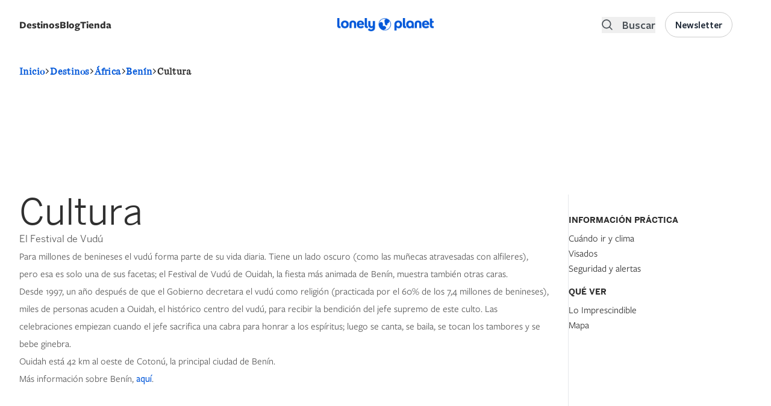

--- FILE ---
content_type: text/html; charset=UTF-8
request_url: https://www.lonelyplanet.es/africa/benin/cultura
body_size: 50830
content:
<!DOCTYPE html>
<html lang="es" dir="ltr" prefix="og: https://ogp.me/ns#">
  <head>
    <script>window.a2a_config=window.a2a_config||{};a2a_config.callbacks=[];a2a_config.overlays=[];a2a_config.templates={};a2a_config.icon_color = "#000000";</script>
<link rel="alternate" hreflang="es" href="https://www.lonelyplanet.es/africa/benin" />
<style>background-color: black;</style>
<noscript><style>form.antibot * :not(.antibot-message) { display: none !important; }</style>
</noscript><meta name="description" content="Sumérgete en la cultura de Benín. Tradiciones, festivales, gastronomía y arte local." />
<meta name="keywords" content="La cultura en Benín" />
<link rel="canonical" href="https://www.lonelyplanet.es/africa/benin/cultura" />
<meta property="og:url" content="https://www.lonelyplanet.es/africa/benin/cultura" />
<meta property="og:title" content="La cultura en Benín - Lonely Planet" />
<meta property="og:description" content="Sumérgete en la cultura de Benín. Tradiciones, festivales, gastronomía y arte local." />
<meta name="twitter:description" content="La cultura en Benín - Lonely Planet" />
<meta name="twitter:title" content="La cultura en Benín - Lonely Planet" />
<meta charset="utf-8" />
<meta name="MobileOptimized" content="width" />
<meta name="HandheldFriendly" content="true" />
<meta name="viewport" content="width=device-width, initial-scale=1.0" />
<script data-ad-client="ca-pub-3364582907037341" async src="https://pagead2.googlesyndication.com/pagead/js/adsbygoogle.js" async></script>
<script src="https://sc-devel.s3.eu-central-1.amazonaws.com/Skins/SMCService.js" async></script>
<script async="async" src="https://www.googletagservices.com/tag/js/gpt.js"></script>
<script>
  var googletag = googletag || {};
  googletag.cmd = googletag.cmd || [];
</script>
<script src="https://sc-devel.s3.eu-central-1.amazonaws.com/sc-tagmanager/lonelyplanet.js" async></script>
<script src="https://cdn.smartclip-services.com/v1/Storage-a482323/smartclip-services/HeaderBidding/js/SmartclipConfig.js" async></script>
<script src="//analytics.planeta.es/lonely/pro/digitalData.js" async></script>
<script src="//assets.adobedtm.com/f8735ec9fc76f6b0820878a4989891bbd6063199/satelliteLib-e8c32d49aba4df5bd25abff40ab06e7b23e9b21d.js" async></script>
<script type="text/javascript" src="https://cookie-cdn.cookiepro.com/consent/17db0bb4-320c-4dfd-bf74-3cb1d9d590e4/OtAutoBlock.js" ></script>
<script src="https://cookie-cdn.cookiepro.com/scripttemplates/otSDKStub.js"  type="text/javascript" charset="UTF-8" data-domain-script="17db0bb4-320c-4dfd-bf74-3cb1d9d590e4" ></script>
<script type="text/javascript">
   function OptanonWrapper() { }
</script>
<link rel="apple-touch-icon" sizes="180x180" href="/sites/default/files/favicons/apple-touch-icon.png"/>
<link rel="icon" type="image/png" sizes="32x32" href="/sites/default/files/favicons/favicon-32x32.png"/>
<link rel="icon" type="image/png" sizes="16x16" href="/sites/default/files/favicons/favicon-16x16.png"/>
<link rel="manifest" href="/sites/default/files/favicons/site.webmanifest"/>
<link rel="mask-icon" href="/sites/default/files/favicons/safari-pinned-tab.svg" color="#5bbad5"/>
<meta name="msapplication-TileColor" content="#da532c"/>
<meta name="theme-color" content="#ffffff"/>
<meta name="generator" content="Groupo Planeta" />

    <title>La cultura en Benín - Lonely Planet</title>
    <link rel="stylesheet" media="all" href="/modules/custom/selligent/assets/css/autocomplete.css?t9d2c1" />
<link rel="stylesheet" media="all" href="/core/assets/vendor/jquery.ui/themes/base/core.css?t9d2c1" />
<link rel="stylesheet" media="all" href="/core/assets/vendor/jquery.ui/themes/base/autocomplete.css?t9d2c1" />
<link rel="stylesheet" media="all" href="/core/assets/vendor/jquery.ui/themes/base/menu.css?t9d2c1" />
<link rel="stylesheet" media="all" href="/themes/contrib/stable/css/core/components/progress.module.css?t9d2c1" />
<link rel="stylesheet" media="all" href="/themes/contrib/stable/css/core/components/ajax-progress.module.css?t9d2c1" />
<link rel="stylesheet" media="all" href="/themes/contrib/stable/css/core/components/autocomplete-loading.module.css?t9d2c1" />
<link rel="stylesheet" media="all" href="/themes/contrib/stable/css/system/components/align.module.css?t9d2c1" />
<link rel="stylesheet" media="all" href="/themes/contrib/stable/css/system/components/fieldgroup.module.css?t9d2c1" />
<link rel="stylesheet" media="all" href="/themes/contrib/stable/css/system/components/container-inline.module.css?t9d2c1" />
<link rel="stylesheet" media="all" href="/themes/contrib/stable/css/system/components/clearfix.module.css?t9d2c1" />
<link rel="stylesheet" media="all" href="/themes/contrib/stable/css/system/components/details.module.css?t9d2c1" />
<link rel="stylesheet" media="all" href="/themes/contrib/stable/css/system/components/hidden.module.css?t9d2c1" />
<link rel="stylesheet" media="all" href="/themes/contrib/stable/css/system/components/item-list.module.css?t9d2c1" />
<link rel="stylesheet" media="all" href="/themes/contrib/stable/css/system/components/js.module.css?t9d2c1" />
<link rel="stylesheet" media="all" href="/themes/contrib/stable/css/system/components/nowrap.module.css?t9d2c1" />
<link rel="stylesheet" media="all" href="/themes/contrib/stable/css/system/components/position-container.module.css?t9d2c1" />
<link rel="stylesheet" media="all" href="/themes/contrib/stable/css/system/components/reset-appearance.module.css?t9d2c1" />
<link rel="stylesheet" media="all" href="/themes/contrib/stable/css/system/components/resize.module.css?t9d2c1" />
<link rel="stylesheet" media="all" href="/themes/contrib/stable/css/system/components/system-status-counter.css?t9d2c1" />
<link rel="stylesheet" media="all" href="/themes/contrib/stable/css/system/components/system-status-report-counters.css?t9d2c1" />
<link rel="stylesheet" media="all" href="/themes/contrib/stable/css/system/components/system-status-report-general-info.css?t9d2c1" />
<link rel="stylesheet" media="all" href="/themes/contrib/stable/css/system/components/tablesort.module.css?t9d2c1" />
<link rel="stylesheet" media="all" href="/themes/contrib/stable/css/views/views.module.css?t9d2c1" />
<link rel="stylesheet" media="all" href="/core/assets/vendor/jquery.ui/themes/base/theme.css?t9d2c1" />
<link rel="stylesheet" media="all" href="/modules/contrib/addtoany/css/addtoany.css?t9d2c1" />
<link rel="stylesheet" media="all" href="/modules/contrib/better_exposed_filters/css/better_exposed_filters.css?t9d2c1" />
<link rel="stylesheet" media="all" href="/modules/custom/lp_menu/css/lp_menu.css?t9d2c1" />
<link rel="stylesheet" media="all" href="/modules/contrib/paragraphs/css/paragraphs.unpublished.css?t9d2c1" />
<link rel="stylesheet" media="all" href="/modules/contrib/search_api_autocomplete/css/search_api_autocomplete.css?t9d2c1" />
<link rel="stylesheet" media="all" href="/themes/custom/lonelyplanet/dist/tailwind.css?t9d2c1" />
<link rel="stylesheet" media="all" href="//cdnjs.cloudflare.com/ajax/libs/Swiper/4.0.7/css/swiper.min.css" />
<link rel="stylesheet" media="all" href="//cdnjs.cloudflare.com/ajax/libs/font-awesome/5.11.2/css/all.min.css" />
<link rel="stylesheet" media="all" href="//fonts.googleapis.com/css?family=Rajdhani&amp;display=swap" />
<link rel="stylesheet" media="all" href="https://cdn.jsdelivr.net/npm/remixicon@3.5.0/fonts/remixicon.css" />

    <script type="application/json" data-drupal-selector="drupal-settings-json">{"path":{"baseUrl":"\/","pathPrefix":"","currentPath":"node\/1191\/culture","currentPathIsAdmin":false,"isFront":false,"currentLanguage":"es"},"pluralDelimiter":"\u0003","suppressDeprecationErrors":true,"gtag":{"tagId":"","consentMode":false,"otherIds":[],"events":[],"additionalConfigInfo":[]},"ajaxPageState":{"libraries":"[base64]","theme":"lonelyplanet","theme_token":null},"ajaxTrustedUrl":{"\/todos-ciudades":true,"\/search":true},"gtm":{"tagId":null,"settings":{"data_layer":"dataLayer","include_environment":false},"tagIds":["GTM-TP7CM53"]},"views":{"ajax_path":"\/views\/ajax","ajaxViews":{"views_dom_id:367da3c67707810b77eb73e34f73a1de31bbbae1923e58e601a01601f1df84bd":{"view_name":"destination_components","view_display_id":"related_articles_node_components","view_args":"1191","view_path":"\/node\/1191\/culture","view_base_path":"todos-ciudades","view_dom_id":"367da3c67707810b77eb73e34f73a1de31bbbae1923e58e601a01601f1df84bd","pager_element":0},"views_dom_id:fb88c02c989c379918f1566e8bdf8f32b8d29c3ca505a036199df8dff2124297":{"view_name":"destination_components","view_display_id":"related_articles_node_components","view_args":"1191","view_path":"\/node\/1191\/culture","view_base_path":"todos-ciudades","view_dom_id":"fb88c02c989c379918f1566e8bdf8f32b8d29c3ca505a036199df8dff2124297","pager_element":0}}},"search_api_autocomplete":{"search":{"auto_submit":true,"min_length":3}},"user":{"uid":0,"permissionsHash":"faf16363b83fe094ee422801ec8301d09f83f7fbe8dec164a9deec479464d420"}}</script>
<script src="/core/assets/vendor/jquery/jquery.min.js?v=3.7.1"></script>
<script src="/core/assets/vendor/once/once.min.js?v=1.0.1"></script>
<script src="/sites/default/files/languages/es_ZOkZwsdLiKDnkT6PGaBjWPh1ftO7iGGqf-ZZ2emVBvM.js?t9d2c1"></script>
<script src="/core/misc/drupalSettingsLoader.js?v=10.5.6"></script>
<script src="/core/misc/drupal.js?v=10.5.6"></script>
<script src="/core/misc/drupal.init.js?v=10.5.6"></script>
<script src="/core/assets/vendor/jquery.ui/ui/version-min.js?v=10.5.6"></script>
<script src="/core/assets/vendor/jquery.ui/ui/data-min.js?v=10.5.6"></script>
<script src="/core/assets/vendor/jquery.ui/ui/disable-selection-min.js?v=10.5.6"></script>
<script src="/core/assets/vendor/jquery.ui/ui/jquery-patch-min.js?v=10.5.6"></script>
<script src="/core/assets/vendor/jquery.ui/ui/scroll-parent-min.js?v=10.5.6"></script>
<script src="/core/assets/vendor/jquery.ui/ui/unique-id-min.js?v=10.5.6"></script>
<script src="/core/assets/vendor/jquery.ui/ui/focusable-min.js?v=10.5.6"></script>
<script src="/core/assets/vendor/jquery.ui/ui/keycode-min.js?v=10.5.6"></script>
<script src="/core/assets/vendor/jquery.ui/ui/plugin-min.js?v=10.5.6"></script>
<script src="/core/assets/vendor/jquery.ui/ui/widget-min.js?v=10.5.6"></script>
<script src="/core/assets/vendor/jquery.ui/ui/labels-min.js?v=10.5.6"></script>
<script src="/core/assets/vendor/jquery.ui/ui/widgets/autocomplete-min.js?v=10.5.6"></script>
<script src="/core/assets/vendor/jquery.ui/ui/widgets/menu-min.js?v=10.5.6"></script>
<script src="/core/assets/vendor/tabbable/index.umd.min.js?v=6.2.0"></script>
<script src="/core/misc/autocomplete.js?v=10.5.6"></script>
<script src="/core/misc/debounce.js?v=10.5.6"></script>
<script src="/modules/contrib/google_tag/js/gtag.js?t9d2c1"></script>
<script src="/core/misc/progress.js?v=10.5.6"></script>
<script src="/core/assets/vendor/loadjs/loadjs.min.js?v=4.3.0"></script>
<script src="/core/misc/announce.js?v=10.5.6"></script>
<script src="/core/misc/message.js?v=10.5.6"></script>
<script src="/core/misc/ajax.js?v=10.5.6"></script>
<script src="/themes/contrib/stable/js/ajax.js?v=10.5.6"></script>
<script src="/modules/contrib/google_tag/js/gtm.js?t9d2c1"></script>
<script src="//cdnjs.cloudflare.com/ajax/libs/Swiper/4.5.1/js/swiper.min.js"></script>
<script src="/core/misc/jquery.tabbable.shim.js?v=10.5.6"></script>
<script src="/core/misc/position.js?v=10.5.6"></script>
<script src="/modules/contrib/search_api_autocomplete/js/search_api_autocomplete.js?t9d2c1"></script>
<script src="/modules/custom/lp_search/js/lp_facets.js?v=1.x"></script>
<script src="/modules/custom/lp_search/js/lp_search.js?v=1.x"></script>
<script src="/modules/custom/lp_search/js/lp_sorts.js?v=1.x"></script>

  </head>
  <body>
        <a href="#main-content" class="visually-hidden focusable">
      Pasar al contenido principal
    </a>
    <noscript><iframe src="https://www.googletagmanager.com/ns.html?id=GTM-TP7CM53"
                  height="0" width="0" style="display:none;visibility:hidden"></iframe></noscript>

      <div class="dialog-off-canvas-main-canvas" data-off-canvas-main-canvas>
    <header role="banner">
    <div>
    <div id="block-smartheaderblock">
  
    
      

<div id="smart-header" class="smart-header-wrapper z-100  ">
  <div class=" py-5 justify-center w-full">
    <div class="xl:container mx-auto px-4">
      <div class="grid grid-cols-3 gap-2 content-center">
        <div class="left-region flex items-center flex-row-reverse justify-end lg:flex-row lg:justify-start">
                      <div class="hidden lg:flex">
              <div id="block-lonelyplanet-lpmenu" class="block block-lp-menu block-lp-menu-block mb-0 flex items-center destination-navigation relative">
  
      <div class="cursor-pointer gap-x-2 font-freightsans text-[17px] mobile-megamenu-toggle block-label-toggle select-none flex justify-between w-full" id="lonelyplanetmenu-title">
      <label class="inline-flex cursor-pointer font-medium lg:font-bold">Destinos</label>
      <svg class="inline-flex lg:hidden" viewBox="0 0 24 24" width="24" height="24" stroke="currentColor" stroke-width="2" fill="none" stroke-linecap="round" stroke-linejoin="round" class="css-i6dzq1"><polyline points="9 18 15 12 9 6"></polyline></svg>
    </div>
    
      <div class="transition-opacity duration-300 opacity-0 hidden lg:absolute lg:z-200" id="megamenu-container">
      <div class="megamenu-container pl-0 w-[100vw] lg:w-[80vw] container mt-6 z-20 xl:shadow-md">
  <div class="hidden lg:inline-flex absolute left-10 -top-2 w-0 h-0 border-l-[8px] border-l-transparent border-r-[8px] border-r-transparent border-b-[8px] border-b-white shadow-xl z-200"></div>
  <div class="container h-full px-0">
    <div class="megamenu flex-col lg:flex-row h-full hidden lg:flex">
      <div class="megamenu-list-container rounded-l-xl bg-white h-full lg:pt-4 px-0 fixed lg:relative hidden lg:flex">
        <ul class="megamenu-list list-none h-full">
                      <li class="megamenu-item active" data-id="72">
              <a href="/africa" class="flex items-center py-4 lg:py-2 rounded text-base gap-3 font-medium justify-between">
                <span class="flex grow w-full">África</span>
                <svg class="inline-flex lg:hidden" viewBox="0 0 24 24" width="24" height="24" stroke="currentColor" stroke-width="2" fill="none" stroke-linecap="round" stroke-linejoin="round" class="css-i6dzq1"><polyline points="9 18 15 12 9 6"></polyline></svg>
              </a>

            </li>
                      <li class="megamenu-item " data-id="73">
              <a href="/america-del-norte-y-central" class="flex items-center py-4 lg:py-2 rounded text-base gap-3 font-medium justify-between">
                <span class="flex grow w-full">América del Norte y Central</span>
                <svg class="inline-flex lg:hidden" viewBox="0 0 24 24" width="24" height="24" stroke="currentColor" stroke-width="2" fill="none" stroke-linecap="round" stroke-linejoin="round" class="css-i6dzq1"><polyline points="9 18 15 12 9 6"></polyline></svg>
              </a>

            </li>
                      <li class="megamenu-item " data-id="80">
              <a href="/america-del-sur" class="flex items-center py-4 lg:py-2 rounded text-base gap-3 font-medium justify-between">
                <span class="flex grow w-full">América del Sur</span>
                <svg class="inline-flex lg:hidden" viewBox="0 0 24 24" width="24" height="24" stroke="currentColor" stroke-width="2" fill="none" stroke-linecap="round" stroke-linejoin="round" class="css-i6dzq1"><polyline points="9 18 15 12 9 6"></polyline></svg>
              </a>

            </li>
                      <li class="megamenu-item " data-id="79">
              <a href="/antartida" class="flex items-center py-4 lg:py-2 rounded text-base gap-3 font-medium justify-between">
                <span class="flex grow w-full">Antártida</span>
                <svg class="inline-flex lg:hidden" viewBox="0 0 24 24" width="24" height="24" stroke="currentColor" stroke-width="2" fill="none" stroke-linecap="round" stroke-linejoin="round" class="css-i6dzq1"><polyline points="9 18 15 12 9 6"></polyline></svg>
              </a>

            </li>
                      <li class="megamenu-item " data-id="1">
              <a href="/asia" class="flex items-center py-4 lg:py-2 rounded text-base gap-3 font-medium justify-between">
                <span class="flex grow w-full">Asia</span>
                <svg class="inline-flex lg:hidden" viewBox="0 0 24 24" width="24" height="24" stroke="currentColor" stroke-width="2" fill="none" stroke-linecap="round" stroke-linejoin="round" class="css-i6dzq1"><polyline points="9 18 15 12 9 6"></polyline></svg>
              </a>

            </li>
                      <li class="megamenu-item " data-id="10">
              <a href="/europa" class="flex items-center py-4 lg:py-2 rounded text-base gap-3 font-medium justify-between">
                <span class="flex grow w-full">Europa</span>
                <svg class="inline-flex lg:hidden" viewBox="0 0 24 24" width="24" height="24" stroke="currentColor" stroke-width="2" fill="none" stroke-linecap="round" stroke-linejoin="round" class="css-i6dzq1"><polyline points="9 18 15 12 9 6"></polyline></svg>
              </a>

            </li>
                      <li class="megamenu-item " data-id="81">
              <a href="/oceania" class="flex items-center py-4 lg:py-2 rounded text-base gap-3 font-medium justify-between">
                <span class="flex grow w-full">Oceanía</span>
                <svg class="inline-flex lg:hidden" viewBox="0 0 24 24" width="24" height="24" stroke="currentColor" stroke-width="2" fill="none" stroke-linecap="round" stroke-linejoin="round" class="css-i6dzq1"><polyline points="9 18 15 12 9 6"></polyline></svg>
              </a>

            </li>
                    <li class="megamenu-item mt-auto absolute bottom-0 w-full megamenu-item-last">
            <a href="/destinos" class="flex items-center w-full justify-center py-4 rounded text-base gap-3 bg-gray-100 hover:bg-primary hover:text-white link-destinations">
              <span class="flex grow w-full font-bold">Ver todos los destinos</span>
            </a>
          </li>
        </ul>
      </div>
      <div class="megamenu-details bg-white lg:py-6 rounded-r-xl fixed left-0 right-0 top-0 lg:relative hidden lg:flex h-full overflow-y-scroll lg:overflow-auto">
                              <div class="megamenu-details-department lg:px-4 w-full " data-parent-id="72">
              <div class="megamenu-details-department-items px-0 lg:px-4 xl:px-0 flex flex-col lg:flex-row gap-x-6">
                <div class="w-full lg:w-1/2 countries-container">
                  <div class="flex justify-between items-center w-full border-b-2 pb-2 mb-2 h-[40px] department-items-title-wrapper">
                    <h2 class="font-bold text-md flex items-center">
                      Países
                    </h2>
                    <span class="pager-controls countries-pager-controls ml-2 hidden">
                      <button class="pager-prev" aria-label="Previous">
                        <svg viewBox="0 0 24 24" width="24" height="24" stroke="currentColor" stroke-width="2" fill="none" stroke-linecap="round" stroke-linejoin="round" class="css-i6dzq1"><polyline points="15 18 9 12 15 6"></polyline></svg>
                      </button>
                      <button class="pager-next" aria-label="Next">
                        <svg viewBox="0 0 24 24" width="24" height="24" stroke="currentColor" stroke-width="2" fill="none" stroke-linecap="round" stroke-linejoin="round" class="css-i6dzq1"><polyline points="9 18 15 12 9 6"></polyline></svg>
                      </button>
                    </span>
                  </div>
                  <ul class="megamenu-section countries-list list-none p-0 grid grid-cols-1 2xl:grid-cols-2 gap-y-2">
                                          <li class="megamenu-column pr-3 country-item hidden flex justify-between" data-id="1173">
                        <a href="/africa/angola" class="text-black hover:text-black text-base font-medium w-full flex justify-between">
                          Angola
                        </a>
                      </li>
                                          <li class="megamenu-column pr-3 country-item hidden flex justify-between" data-id="1177">
                        <a href="/africa/argelia" class="text-black hover:text-black text-base font-medium w-full flex justify-between">
                          Argelia
                        </a>
                      </li>
                                          <li class="megamenu-column pr-3 country-item hidden flex justify-between" data-id="1191">
                        <a href="/africa/benin" class="text-black hover:text-black text-base font-medium w-full flex justify-between">
                          Benín
                        </a>
                      </li>
                                          <li class="megamenu-column pr-3 country-item hidden flex justify-between" data-id="1019">
                        <a href="/africa/botsuana" class="text-black hover:text-black text-base font-medium w-full flex justify-between">
                          Botsuana
                        </a>
                      </li>
                                          <li class="megamenu-column pr-3 country-item hidden flex justify-between" data-id="1233">
                        <a href="/africa/burkina-faso" class="text-black hover:text-black text-base font-medium w-full flex justify-between">
                          Burkina Faso
                        </a>
                      </li>
                                          <li class="megamenu-column pr-3 country-item hidden flex justify-between" data-id="1232">
                        <a href="/africa/burundi" class="text-black hover:text-black text-base font-medium w-full flex justify-between">
                          Burundi
                        </a>
                      </li>
                                          <li class="megamenu-column pr-3 country-item hidden flex justify-between" data-id="1227">
                        <a href="/africa/cabo-verde" class="text-black hover:text-black text-base font-medium w-full flex justify-between">
                          Cabo Verde
                        </a>
                      </li>
                                          <li class="megamenu-column pr-3 country-item hidden flex justify-between" data-id="1201">
                        <a href="/africa/camerun" class="text-black hover:text-black text-base font-medium w-full flex justify-between">
                          Camerún
                        </a>
                      </li>
                                          <li class="megamenu-column pr-3 country-item hidden flex justify-between" data-id="1244">
                        <a href="/africa/chad" class="text-black hover:text-black text-base font-medium w-full flex justify-between">
                          Chad
                        </a>
                      </li>
                                          <li class="megamenu-column pr-3 country-item hidden flex justify-between" data-id="1249">
                        <a href="/africa/comoras-y-mayotte" class="text-black hover:text-black text-base font-medium w-full flex justify-between">
                          Comoras y Mayotte
                        </a>
                      </li>
                                          <li class="megamenu-column pr-3 country-item hidden flex justify-between" data-id="2929">
                        <a href="/africa/costa-de-marfil" class="text-black hover:text-black text-base font-medium w-full flex justify-between">
                          Costa de Marfil
                        </a>
                      </li>
                                          <li class="megamenu-column pr-3 country-item hidden flex justify-between" data-id="1025">
                        <a href="/africa/egipto" class="text-black hover:text-black text-base font-medium w-full flex justify-between">
                          Egipto
                        </a>
                      </li>
                                          <li class="megamenu-column pr-3 country-item hidden flex justify-between" data-id="16167">
                        <a href="/africa/eritrea" class="text-black hover:text-black text-base font-medium w-full flex justify-between">
                          Eritrea
                        </a>
                      </li>
                                          <li class="megamenu-column pr-3 country-item hidden flex justify-between" data-id="1169">
                        <a href="/africa/etiopia" class="text-black hover:text-black text-base font-medium w-full flex justify-between">
                          Etiopía
                        </a>
                      </li>
                                          <li class="megamenu-column pr-3 country-item hidden flex justify-between" data-id="16264">
                        <a href="/africa/gabon" class="text-black hover:text-black text-base font-medium w-full flex justify-between">
                          Gabón
                        </a>
                      </li>
                                          <li class="megamenu-column pr-3 country-item hidden flex justify-between" data-id="1028">
                        <a href="/africa/gambia" class="text-black hover:text-black text-base font-medium w-full flex justify-between">
                          Gambia
                        </a>
                      </li>
                                          <li class="megamenu-column pr-3 country-item hidden flex justify-between" data-id="16171">
                        <a href="/africa/ghana" class="text-black hover:text-black text-base font-medium w-full flex justify-between">
                          Ghana
                        </a>
                      </li>
                                          <li class="megamenu-column pr-3 country-item hidden flex justify-between" data-id="16003">
                        <a href="/africa/guinea" class="text-black hover:text-black text-base font-medium w-full flex justify-between">
                          Guinea
                        </a>
                      </li>
                                          <li class="megamenu-column pr-3 country-item hidden flex justify-between" data-id="16049">
                        <a href="/africa/guinea-ecuatorial" class="text-black hover:text-black text-base font-medium w-full flex justify-between">
                          Guinea Ecuatorial
                        </a>
                      </li>
                                          <li class="megamenu-column pr-3 country-item hidden flex justify-between" data-id="16015">
                        <a href="/africa/guinea-bissau" class="text-black hover:text-black text-base font-medium w-full flex justify-between">
                          Guinea-Bissau
                        </a>
                      </li>
                                          <li class="megamenu-column pr-3 country-item hidden flex justify-between" data-id="1210">
                        <a href="/africa/kenia" class="text-black hover:text-black text-base font-medium w-full flex justify-between">
                          Kenia
                        </a>
                      </li>
                                          <li class="megamenu-column pr-3 country-item hidden flex justify-between" data-id="1035">
                        <a href="/africa/lesoto" class="text-black hover:text-black text-base font-medium w-full flex justify-between">
                          Lesoto
                        </a>
                      </li>
                                          <li class="megamenu-column pr-3 country-item hidden flex justify-between" data-id="16132">
                        <a href="/africa/liberia" class="text-black hover:text-black text-base font-medium w-full flex justify-between">
                          Liberia
                        </a>
                      </li>
                                          <li class="megamenu-column pr-3 country-item hidden flex justify-between" data-id="16206">
                        <a href="/africa/libia" class="text-black hover:text-black text-base font-medium w-full flex justify-between">
                          Libia
                        </a>
                      </li>
                                          <li class="megamenu-column pr-3 country-item hidden flex justify-between" data-id="1171">
                        <a href="/africa/madagascar" class="text-black hover:text-black text-base font-medium w-full flex justify-between">
                          Madagascar
                        </a>
                      </li>
                                          <li class="megamenu-column pr-3 country-item hidden flex justify-between" data-id="1037">
                        <a href="/africa/malaui" class="text-black hover:text-black text-base font-medium w-full flex justify-between">
                          Malaui
                        </a>
                      </li>
                                          <li class="megamenu-column pr-3 country-item hidden flex justify-between" data-id="1220">
                        <a href="/africa/mali" class="text-black hover:text-black text-base font-medium w-full flex justify-between">
                          Malí
                        </a>
                      </li>
                                          <li class="megamenu-column pr-3 country-item hidden flex justify-between" data-id="1112">
                        <a href="/africa/marruecos" class="text-black hover:text-black text-base font-medium w-full flex justify-between">
                          Marruecos
                        </a>
                      </li>
                                          <li class="megamenu-column pr-3 country-item hidden flex justify-between" data-id="1219">
                        <a href="/africa/mauricio" class="text-black hover:text-black text-base font-medium w-full flex justify-between">
                          Mauricio
                        </a>
                      </li>
                                          <li class="megamenu-column pr-3 country-item hidden flex justify-between" data-id="1178">
                        <a href="/africa/mauritania" class="text-black hover:text-black text-base font-medium w-full flex justify-between">
                          Mauritania
                        </a>
                      </li>
                                          <li class="megamenu-column pr-3 country-item hidden flex justify-between" data-id="1038">
                        <a href="/africa/mozambique" class="text-black hover:text-black text-base font-medium w-full flex justify-between">
                          Mozambique
                        </a>
                      </li>
                                          <li class="megamenu-column pr-3 country-item hidden flex justify-between" data-id="1079">
                        <a href="/africa/namibia" class="text-black hover:text-black text-base font-medium w-full flex justify-between">
                          Namibia
                        </a>
                      </li>
                                          <li class="megamenu-column pr-3 country-item hidden flex justify-between" data-id="16102">
                        <a href="/africa/niger" class="text-black hover:text-black text-base font-medium w-full flex justify-between">
                          Níger
                        </a>
                      </li>
                                          <li class="megamenu-column pr-3 country-item hidden flex justify-between" data-id="1205">
                        <a href="/africa/nigeria" class="text-black hover:text-black text-base font-medium w-full flex justify-between">
                          Nigeria
                        </a>
                      </li>
                                          <li class="megamenu-column pr-3 country-item hidden flex justify-between" data-id="16098">
                        <a href="/africa/republica-centroafricana" class="text-black hover:text-black text-base font-medium w-full flex justify-between">
                          República Centroafricana
                        </a>
                      </li>
                                          <li class="megamenu-column pr-3 country-item hidden flex justify-between" data-id="1247">
                        <a href="/africa/republica-del-congo" class="text-black hover:text-black text-base font-medium w-full flex justify-between">
                          República del Congo
                        </a>
                      </li>
                                          <li class="megamenu-column pr-3 country-item hidden flex justify-between" data-id="1246">
                        <a href="/africa/republica-democratica-del-congo" class="text-black hover:text-black text-base font-medium w-full flex justify-between">
                          República Democrática del Congo
                        </a>
                      </li>
                                          <li class="megamenu-column pr-3 country-item hidden flex justify-between" data-id="16090">
                        <a href="/africa/ruanda" class="text-black hover:text-black text-base font-medium w-full flex justify-between">
                          Ruanda
                        </a>
                      </li>
                                          <li class="megamenu-column pr-3 country-item hidden flex justify-between" data-id="16302">
                        <a href="/africa/santo-tome-y-principe" class="text-black hover:text-black text-base font-medium w-full flex justify-between">
                          Santo Tomé y Príncipe
                        </a>
                      </li>
                                          <li class="megamenu-column pr-3 country-item hidden flex justify-between" data-id="1092">
                        <a href="/africa/senegal" class="text-black hover:text-black text-base font-medium w-full flex justify-between">
                          Senegal
                        </a>
                      </li>
                                          <li class="megamenu-column pr-3 country-item hidden flex justify-between" data-id="1218">
                        <a href="/africa/seychelles" class="text-black hover:text-black text-base font-medium w-full flex justify-between">
                          Seychelles
                        </a>
                      </li>
                                          <li class="megamenu-column pr-3 country-item hidden flex justify-between" data-id="16318">
                        <a href="/africa/sierra-leona" class="text-black hover:text-black text-base font-medium w-full flex justify-between">
                          Sierra Leona
                        </a>
                      </li>
                                          <li class="megamenu-column pr-3 country-item hidden flex justify-between" data-id="16241">
                        <a href="/africa/somalia-y-somalilandia" class="text-black hover:text-black text-base font-medium w-full flex justify-between">
                          Somalia y Somalilandia 
                        </a>
                      </li>
                                          <li class="megamenu-column pr-3 country-item hidden flex justify-between" data-id="1093">
                        <a href="/africa/suazilandia" class="text-black hover:text-black text-base font-medium w-full flex justify-between">
                          Suazilandia
                        </a>
                      </li>
                                          <li class="megamenu-column pr-3 country-item hidden flex justify-between" data-id="1094">
                        <a href="/africa/sudafrica" class="text-black hover:text-black text-base font-medium w-full flex justify-between">
                          Sudáfrica
                        </a>
                      </li>
                                          <li class="megamenu-column pr-3 country-item hidden flex justify-between" data-id="1222">
                        <a href="/africa/sudan" class="text-black hover:text-black text-base font-medium w-full flex justify-between">
                          Sudán
                        </a>
                      </li>
                                          <li class="megamenu-column pr-3 country-item hidden flex justify-between" data-id="1223">
                        <a href="/africa/sudan-del-sur" class="text-black hover:text-black text-base font-medium w-full flex justify-between">
                          Sudán del Sur
                        </a>
                      </li>
                                          <li class="megamenu-column pr-3 country-item hidden flex justify-between" data-id="1097">
                        <a href="/africa/tanzania" class="text-black hover:text-black text-base font-medium w-full flex justify-between">
                          Tanzania
                        </a>
                      </li>
                                          <li class="megamenu-column pr-3 country-item hidden flex justify-between" data-id="16322">
                        <a href="/africa/togo" class="text-black hover:text-black text-base font-medium w-full flex justify-between">
                          Togo
                        </a>
                      </li>
                                          <li class="megamenu-column pr-3 country-item hidden flex justify-between" data-id="1098">
                        <a href="/africa/tunez" class="text-black hover:text-black text-base font-medium w-full flex justify-between">
                          Túnez
                        </a>
                      </li>
                                          <li class="megamenu-column pr-3 country-item hidden flex justify-between" data-id="15754">
                        <a href="/africa/uganda" class="text-black hover:text-black text-base font-medium w-full flex justify-between">
                          Uganda
                        </a>
                      </li>
                                          <li class="megamenu-column pr-3 country-item hidden flex justify-between" data-id="12627">
                        <a href="/africa/yibuti" class="text-black hover:text-black text-base font-medium w-full flex justify-between">
                          Yibuti
                        </a>
                      </li>
                                          <li class="megamenu-column pr-3 country-item hidden flex justify-between" data-id="1104">
                        <a href="/africa/zambia" class="text-black hover:text-black text-base font-medium w-full flex justify-between">
                          Zambia
                        </a>
                      </li>
                                          <li class="megamenu-column pr-3 country-item hidden flex justify-between" data-id="1105">
                        <a href="/africa/zimbabue" class="text-black hover:text-black text-base font-medium w-full flex justify-between">
                          Zimbabue
                        </a>
                      </li>
                                      </ul>
                </div>
                                  <div class="w-full lg:w-1/2 cities-container">
                    <div class="flex justify-between items-center w-full border-b-2 pb-2 mb-2 h-[40px] department-items-title-wrapper">
                      <h2 class="font-bold text-md flex items-center">
                        Ciudades y regiones
                      </h2>
                      <span class="pager-controls cities-pager-controls ml-2 hidden">
                          <button class="pager-prev" aria-label="Previous">
                            <svg viewBox="0 0 24 24" width="24" height="24" stroke="currentColor" stroke-width="2" fill="none" stroke-linecap="round" stroke-linejoin="round" class="css-i6dzq1"><polyline points="15 18 9 12 15 6"></polyline></svg>
                          </button>
                          <button class="pager-next" aria-label="Next">
                            <svg viewBox="0 0 24 24" width="24" height="24" stroke="currentColor" stroke-width="2" fill="none" stroke-linecap="round" stroke-linejoin="round" class="css-i6dzq1"><polyline points="9 18 15 12 9 6"></polyline></svg>
                          </button>
                        </span>
                    </div>
                    <ul class="megamenu-section cities-list list-none p-0 grid grid-cols-1 2xl:grid-cols-2 gap-y-2">
                                              <li class="megamenu-column city-item flex justify-between" data-id="1113">
                          <a href="/africa/marruecos/marrakech" class="text-black hover:text-black text-base font-medium w-full flex justify-between">
                            Marrakech
                          </a>
                        </li>
                                          </ul>
                  </div>
                              </div>
            </div>
                                        <div class="megamenu-details-department lg:px-4 w-full hidden" data-parent-id="73">
              <div class="megamenu-details-department-items px-0 lg:px-4 xl:px-0 flex flex-col lg:flex-row gap-x-6">
                <div class="w-full lg:w-1/2 countries-container">
                  <div class="flex justify-between items-center w-full border-b-2 pb-2 mb-2 h-[40px] department-items-title-wrapper">
                    <h2 class="font-bold text-md flex items-center">
                      Países
                    </h2>
                    <span class="pager-controls countries-pager-controls ml-2 hidden">
                      <button class="pager-prev" aria-label="Previous">
                        <svg viewBox="0 0 24 24" width="24" height="24" stroke="currentColor" stroke-width="2" fill="none" stroke-linecap="round" stroke-linejoin="round" class="css-i6dzq1"><polyline points="15 18 9 12 15 6"></polyline></svg>
                      </button>
                      <button class="pager-next" aria-label="Next">
                        <svg viewBox="0 0 24 24" width="24" height="24" stroke="currentColor" stroke-width="2" fill="none" stroke-linecap="round" stroke-linejoin="round" class="css-i6dzq1"><polyline points="9 18 15 12 9 6"></polyline></svg>
                      </button>
                    </span>
                  </div>
                  <ul class="megamenu-section countries-list list-none p-0 grid grid-cols-1 2xl:grid-cols-2 gap-y-2">
                                          <li class="megamenu-column pr-3 country-item hidden flex justify-between" data-id="1174">
                        <a href="/america-del-norte-y-central/anguila" class="text-black hover:text-black text-base font-medium w-full flex justify-between">
                          Anguila
                        </a>
                      </li>
                                          <li class="megamenu-column pr-3 country-item hidden flex justify-between" data-id="1176">
                        <a href="/america-del-norte-y-central/antigua-y-barbuda" class="text-black hover:text-black text-base font-medium w-full flex justify-between">
                          Antigua y Barbuda
                        </a>
                      </li>
                                          <li class="megamenu-column pr-3 country-item hidden flex justify-between" data-id="1180">
                        <a href="/america-del-norte-y-central/aruba-bonaire-y-curazao" class="text-black hover:text-black text-base font-medium w-full flex justify-between">
                          Aruba, Bonaire y Curazao
                        </a>
                      </li>
                                          <li class="megamenu-column pr-3 country-item hidden flex justify-between" data-id="1185">
                        <a href="/america-del-norte-y-central/bahamas" class="text-black hover:text-black text-base font-medium w-full flex justify-between">
                          Bahamas
                        </a>
                      </li>
                                          <li class="megamenu-column pr-3 country-item hidden flex justify-between" data-id="1189">
                        <a href="/america-del-norte-y-central/barbados" class="text-black hover:text-black text-base font-medium w-full flex justify-between">
                          Barbados
                        </a>
                      </li>
                                          <li class="megamenu-column pr-3 country-item hidden flex justify-between" data-id="1190">
                        <a href="/america-del-norte-y-central/belice" class="text-black hover:text-black text-base font-medium w-full flex justify-between">
                          Belice
                        </a>
                      </li>
                                          <li class="megamenu-column pr-3 country-item hidden flex justify-between" data-id="1192">
                        <a href="/america-del-norte-y-central/bermudas" class="text-black hover:text-black text-base font-medium w-full flex justify-between">
                          Bermudas
                        </a>
                      </li>
                                          <li class="megamenu-column pr-3 country-item hidden flex justify-between" data-id="1041">
                        <a href="/america-del-norte-y-central/canada" class="text-black hover:text-black text-base font-medium w-full flex justify-between">
                          Canadá
                        </a>
                      </li>
                                          <li class="megamenu-column pr-3 country-item hidden flex justify-between" data-id="1023">
                        <a href="/america-del-norte-y-central/costa-rica" class="text-black hover:text-black text-base font-medium w-full flex justify-between">
                          Costa Rica
                        </a>
                      </li>
                                          <li class="megamenu-column pr-3 country-item hidden flex justify-between" data-id="1045">
                        <a href="/america-del-norte-y-central/cuba" class="text-black hover:text-black text-base font-medium w-full flex justify-between">
                          Cuba
                        </a>
                      </li>
                                          <li class="megamenu-column pr-3 country-item hidden flex justify-between" data-id="1197">
                        <a href="/america-del-norte-y-central/dominica" class="text-black hover:text-black text-base font-medium w-full flex justify-between">
                          Dominica
                        </a>
                      </li>
                                          <li class="megamenu-column pr-3 country-item hidden flex justify-between" data-id="1235">
                        <a href="/america-del-norte-y-central/el-salvador" class="text-black hover:text-black text-base font-medium w-full flex justify-between">
                          El Salvador
                        </a>
                      </li>
                                          <li class="megamenu-column pr-3 country-item hidden flex justify-between" data-id="1001">
                        <a href="/america-del-norte-y-central/estados-unidos" class="text-black hover:text-black text-base font-medium w-full flex justify-between">
                          Estados Unidos
                        </a>
                      </li>
                                          <li class="megamenu-column pr-3 country-item hidden flex justify-between" data-id="16074">
                        <a href="/america-del-norte-y-central/granada" class="text-black hover:text-black text-base font-medium w-full flex justify-between">
                          Granada
                        </a>
                      </li>
                                          <li class="megamenu-column pr-3 country-item hidden flex justify-between" data-id="15998">
                        <a href="/america-del-norte-y-central/guadalupe" class="text-black hover:text-black text-base font-medium w-full flex justify-between">
                          Guadalupe
                        </a>
                      </li>
                                          <li class="megamenu-column pr-3 country-item hidden flex justify-between" data-id="1029">
                        <a href="/america-del-norte-y-central/guatemala" class="text-black hover:text-black text-base font-medium w-full flex justify-between">
                          Guatemala
                        </a>
                      </li>
                                          <li class="megamenu-column pr-3 country-item hidden flex justify-between" data-id="1225">
                        <a href="/america-del-norte-y-central/haiti" class="text-black hover:text-black text-base font-medium w-full flex justify-between">
                          Haití
                        </a>
                      </li>
                                          <li class="megamenu-column pr-3 country-item hidden flex justify-between" data-id="1213">
                        <a href="/america-del-norte-y-central/honduras" class="text-black hover:text-black text-base font-medium w-full flex justify-between">
                          Honduras
                        </a>
                      </li>
                                          <li class="megamenu-column pr-3 country-item hidden flex justify-between" data-id="16181">
                        <a href="/america-del-norte-y-central/islas-caiman" class="text-black hover:text-black text-base font-medium w-full flex justify-between">
                          Islas Caimán
                        </a>
                      </li>
                                          <li class="megamenu-column pr-3 country-item hidden flex justify-between" data-id="16136">
                        <a href="/america-del-norte-y-central/islas-turcas-y-caicos" class="text-black hover:text-black text-base font-medium w-full flex justify-between">
                          Islas Turcas y Caicos
                        </a>
                      </li>
                                          <li class="megamenu-column pr-3 country-item hidden flex justify-between" data-id="16106">
                        <a href="/america-del-norte-y-central/islas-virgenes-de-los-ee-uu-y-britanicas" class="text-black hover:text-black text-base font-medium w-full flex justify-between">
                          Islas Vírgenes, de los EE UU y Británicas
                        </a>
                      </li>
                                          <li class="megamenu-column pr-3 country-item hidden flex justify-between" data-id="1200">
                        <a href="/america-del-norte-y-central/jamaica" class="text-black hover:text-black text-base font-medium w-full flex justify-between">
                          Jamaica
                        </a>
                      </li>
                                          <li class="megamenu-column pr-3 country-item hidden flex justify-between" data-id="16225">
                        <a href="/america-del-norte-y-central/martinica" class="text-black hover:text-black text-base font-medium w-full flex justify-between">
                          Martinica
                        </a>
                      </li>
                                          <li class="megamenu-column pr-3 country-item hidden flex justify-between" data-id="1107">
                        <a href="/america-del-norte-y-central/mexico" class="text-black hover:text-black text-base font-medium w-full flex justify-between">
                          México
                        </a>
                      </li>
                                          <li class="megamenu-column pr-3 country-item hidden flex justify-between" data-id="1170">
                        <a href="/america-del-norte-y-central/nicaragua" class="text-black hover:text-black text-base font-medium w-full flex justify-between">
                          Nicaragua
                        </a>
                      </li>
                                          <li class="megamenu-column pr-3 country-item hidden flex justify-between" data-id="1206">
                        <a href="/america-del-norte-y-central/panama" class="text-black hover:text-black text-base font-medium w-full flex justify-between">
                          Panamá
                        </a>
                      </li>
                                          <li class="megamenu-column pr-3 country-item hidden flex justify-between" data-id="1239">
                        <a href="/america-del-norte-y-central/puerto-rico" class="text-black hover:text-black text-base font-medium w-full flex justify-between">
                          Puerto Rico
                        </a>
                      </li>
                                          <li class="megamenu-column pr-3 country-item hidden flex justify-between" data-id="1211">
                        <a href="/america-del-norte-y-central/republica-dominicana" class="text-black hover:text-black text-base font-medium w-full flex justify-between">
                          República Dominicana
                        </a>
                      </li>
                                          <li class="megamenu-column pr-3 country-item hidden flex justify-between" data-id="16275">
                        <a href="/america-del-norte-y-central/san-cristobal-y-nieves" class="text-black hover:text-black text-base font-medium w-full flex justify-between">
                          San Cristóbal y Nieves
                        </a>
                      </li>
                                          <li class="megamenu-column pr-3 country-item hidden flex justify-between" data-id="16293">
                        <a href="/america-del-norte-y-central/san-vicente-y-las-granadinas" class="text-black hover:text-black text-base font-medium w-full flex justify-between">
                          San Vicente y las Granadinas
                        </a>
                      </li>
                                          <li class="megamenu-column pr-3 country-item hidden flex justify-between" data-id="16283">
                        <a href="/america-del-norte-y-central/santa-lucia" class="text-black hover:text-black text-base font-medium w-full flex justify-between">
                          Santa Lucía
                        </a>
                      </li>
                                          <li class="megamenu-column pr-3 country-item hidden flex justify-between" data-id="16335">
                        <a href="/america-del-norte-y-central/trinidad-y-tobago" class="text-black hover:text-black text-base font-medium w-full flex justify-between">
                          Trinidad y Tobago
                        </a>
                      </li>
                                      </ul>
                </div>
                                  <div class="w-full lg:w-1/2 cities-container">
                    <div class="flex justify-between items-center w-full border-b-2 pb-2 mb-2 h-[40px] department-items-title-wrapper">
                      <h2 class="font-bold text-md flex items-center">
                        Ciudades y regiones
                      </h2>
                      <span class="pager-controls cities-pager-controls ml-2 hidden">
                          <button class="pager-prev" aria-label="Previous">
                            <svg viewBox="0 0 24 24" width="24" height="24" stroke="currentColor" stroke-width="2" fill="none" stroke-linecap="round" stroke-linejoin="round" class="css-i6dzq1"><polyline points="15 18 9 12 15 6"></polyline></svg>
                          </button>
                          <button class="pager-next" aria-label="Next">
                            <svg viewBox="0 0 24 24" width="24" height="24" stroke="currentColor" stroke-width="2" fill="none" stroke-linecap="round" stroke-linejoin="round" class="css-i6dzq1"><polyline points="9 18 15 12 9 6"></polyline></svg>
                          </button>
                        </span>
                    </div>
                    <ul class="megamenu-section cities-list list-none p-0 grid grid-cols-1 2xl:grid-cols-2 gap-y-2">
                                              <li class="megamenu-column city-item flex justify-between" data-id="17775">
                          <a href="/america-del-norte-y-central/estados-unidos/alaska" class="text-black hover:text-black text-base font-medium w-full flex justify-between">
                            Alaska
                          </a>
                        </li>
                                              <li class="megamenu-column city-item flex justify-between" data-id="5149">
                          <a href="/america-del-norte-y-central/estados-unidos/boston" class="text-black hover:text-black text-base font-medium w-full flex justify-between">
                            Boston
                          </a>
                        </li>
                                              <li class="megamenu-column city-item flex justify-between" data-id="1111">
                          <a href="/america-del-norte-y-central/estados-unidos/california" class="text-black hover:text-black text-base font-medium w-full flex justify-between">
                            California
                          </a>
                        </li>
                                              <li class="megamenu-column city-item flex justify-between" data-id="19889">
                          <a href="/america-del-norte-y-central/mexico/cancun-y-la-riviera-maya" class="text-black hover:text-black text-base font-medium w-full flex justify-between">
                            Cancún y la Riviera Maya
                          </a>
                        </li>
                                              <li class="megamenu-column city-item flex justify-between" data-id="1050">
                          <a href="/america-del-norte-y-central/estados-unidos/chicago" class="text-black hover:text-black text-base font-medium w-full flex justify-between">
                            Chicago
                          </a>
                        </li>
                                              <li class="megamenu-column city-item flex justify-between" data-id="1186">
                          <a href="/america-del-norte-y-central/mexico/ciudad-de-mexico" class="text-black hover:text-black text-base font-medium w-full flex justify-between">
                            Ciudad de México
                          </a>
                        </li>
                                              <li class="megamenu-column city-item flex justify-between" data-id="5151">
                          <a href="/america-del-norte-y-central/estados-unidos/costa-este" class="text-black hover:text-black text-base font-medium w-full flex justify-between">
                            Costa este
                          </a>
                        </li>
                                              <li class="megamenu-column city-item flex justify-between" data-id="17716">
                          <a href="/america-del-norte-y-central/estados-unidos/costa-oeste" class="text-black hover:text-black text-base font-medium w-full flex justify-between">
                            Costa oeste
                          </a>
                        </li>
                                              <li class="megamenu-column city-item flex justify-between" data-id="16414">
                          <a href="/america-del-norte-y-central/estados-unidos/hawai" class="text-black hover:text-black text-base font-medium w-full flex justify-between">
                            Hawái
                          </a>
                        </li>
                                              <li class="megamenu-column city-item flex justify-between" data-id="17282">
                          <a href="/america-del-norte-y-central/cuba/la-habana" class="text-black hover:text-black text-base font-medium w-full flex justify-between">
                            La Habana
                          </a>
                        </li>
                                              <li class="megamenu-column city-item flex justify-between" data-id="16943">
                          <a href="/america-del-norte-y-central/estados-unidos/las-vegas" class="text-black hover:text-black text-base font-medium w-full flex justify-between">
                            Las Vegas
                          </a>
                        </li>
                                              <li class="megamenu-column city-item flex justify-between" data-id="1051">
                          <a href="/america-del-norte-y-central/estados-unidos/los-angeles" class="text-black hover:text-black text-base font-medium w-full flex justify-between">
                            Los Ángeles
                          </a>
                        </li>
                                              <li class="megamenu-column city-item flex justify-between" data-id="17108">
                          <a href="/america-del-norte-y-central/estados-unidos/miami" class="text-black hover:text-black text-base font-medium w-full flex justify-between">
                            Miami
                          </a>
                        </li>
                                              <li class="megamenu-column city-item flex justify-between" data-id="21187">
                          <a href="/america-del-norte-y-central/canada/montreal" class="text-black hover:text-black text-base font-medium w-full flex justify-between">
                            Montreal
                          </a>
                        </li>
                                              <li class="megamenu-column city-item flex justify-between" data-id="18446">
                          <a href="/america-del-norte-y-central/estados-unidos/nueva-orleans" class="text-black hover:text-black text-base font-medium w-full flex justify-between">
                            Nueva Orleans
                          </a>
                        </li>
                                              <li class="megamenu-column city-item flex justify-between" data-id="1002">
                          <a href="/america-del-norte-y-central/estados-unidos/nueva-york" class="text-black hover:text-black text-base font-medium w-full flex justify-between">
                            Nueva York
                          </a>
                        </li>
                                              <li class="megamenu-column city-item flex justify-between" data-id="21263">
                          <a href="/america-del-norte-y-central/canada/quebec" class="text-black hover:text-black text-base font-medium w-full flex justify-between">
                            Quebec
                          </a>
                        </li>
                                              <li class="megamenu-column city-item flex justify-between" data-id="1161">
                          <a href="/america-del-norte-y-central/estados-unidos/san-francisco" class="text-black hover:text-black text-base font-medium w-full flex justify-between">
                            San Francisco
                          </a>
                        </li>
                                          </ul>
                  </div>
                              </div>
            </div>
                                        <div class="megamenu-details-department lg:px-4 w-full hidden" data-parent-id="80">
              <div class="megamenu-details-department-items px-0 lg:px-4 xl:px-0 flex flex-col lg:flex-row gap-x-6">
                <div class="w-full lg:w-1/2 countries-container">
                  <div class="flex justify-between items-center w-full border-b-2 pb-2 mb-2 h-[40px] department-items-title-wrapper">
                    <h2 class="font-bold text-md flex items-center">
                      Países
                    </h2>
                    <span class="pager-controls countries-pager-controls ml-2 hidden">
                      <button class="pager-prev" aria-label="Previous">
                        <svg viewBox="0 0 24 24" width="24" height="24" stroke="currentColor" stroke-width="2" fill="none" stroke-linecap="round" stroke-linejoin="round" class="css-i6dzq1"><polyline points="15 18 9 12 15 6"></polyline></svg>
                      </button>
                      <button class="pager-next" aria-label="Next">
                        <svg viewBox="0 0 24 24" width="24" height="24" stroke="currentColor" stroke-width="2" fill="none" stroke-linecap="round" stroke-linejoin="round" class="css-i6dzq1"><polyline points="9 18 15 12 9 6"></polyline></svg>
                      </button>
                    </span>
                  </div>
                  <ul class="megamenu-section countries-list list-none p-0 grid grid-cols-1 2xl:grid-cols-2 gap-y-2">
                                          <li class="megamenu-column pr-3 country-item hidden flex justify-between" data-id="1007">
                        <a href="/america-del-sur/argentina" class="text-black hover:text-black text-base font-medium w-full flex justify-between">
                          Argentina
                        </a>
                      </li>
                                          <li class="megamenu-column pr-3 country-item hidden flex justify-between" data-id="1106">
                        <a href="/america-del-sur/bolivia" class="text-black hover:text-black text-base font-medium w-full flex justify-between">
                          Bolivia
                        </a>
                      </li>
                                          <li class="megamenu-column pr-3 country-item hidden flex justify-between" data-id="1020">
                        <a href="/america-del-sur/brasil" class="text-black hover:text-black text-base font-medium w-full flex justify-between">
                          Brasil
                        </a>
                      </li>
                                          <li class="megamenu-column pr-3 country-item hidden flex justify-between" data-id="1021">
                        <a href="/america-del-sur/chile" class="text-black hover:text-black text-base font-medium w-full flex justify-between">
                          Chile
                        </a>
                      </li>
                                          <li class="megamenu-column pr-3 country-item hidden flex justify-between" data-id="1022">
                        <a href="/america-del-sur/colombia" class="text-black hover:text-black text-base font-medium w-full flex justify-between">
                          Colombia
                        </a>
                      </li>
                                          <li class="megamenu-column pr-3 country-item hidden flex justify-between" data-id="1024">
                        <a href="/america-del-sur/ecuador-y-las-islas-galapagos" class="text-black hover:text-black text-base font-medium w-full flex justify-between">
                          Ecuador y las islas Galápagos
                        </a>
                      </li>
                                          <li class="megamenu-column pr-3 country-item hidden flex justify-between" data-id="1030">
                        <a href="/america-del-sur/guayana-francesa" class="text-black hover:text-black text-base font-medium w-full flex justify-between">
                          Guayana Francesa
                        </a>
                      </li>
                                          <li class="megamenu-column pr-3 country-item hidden flex justify-between" data-id="1031">
                        <a href="/america-del-sur/guyana" class="text-black hover:text-black text-base font-medium w-full flex justify-between">
                          Guyana
                        </a>
                      </li>
                                          <li class="megamenu-column pr-3 country-item hidden flex justify-between" data-id="16192">
                        <a href="/america-del-sur/islas-malvinas" class="text-black hover:text-black text-base font-medium w-full flex justify-between">
                          Islas Malvinas
                        </a>
                      </li>
                                          <li class="megamenu-column pr-3 country-item hidden flex justify-between" data-id="1084">
                        <a href="/america-del-sur/paraguay" class="text-black hover:text-black text-base font-medium w-full flex justify-between">
                          Paraguay
                        </a>
                      </li>
                                          <li class="megamenu-column pr-3 country-item hidden flex justify-between" data-id="1085">
                        <a href="/america-del-sur/peru" class="text-black hover:text-black text-base font-medium w-full flex justify-between">
                          Perú
                        </a>
                      </li>
                                          <li class="megamenu-column pr-3 country-item hidden flex justify-between" data-id="1096">
                        <a href="/america-del-sur/surinam" class="text-black hover:text-black text-base font-medium w-full flex justify-between">
                          Surinam
                        </a>
                      </li>
                                          <li class="megamenu-column pr-3 country-item hidden flex justify-between" data-id="1101">
                        <a href="/america-del-sur/uruguay" class="text-black hover:text-black text-base font-medium w-full flex justify-between">
                          Uruguay
                        </a>
                      </li>
                                          <li class="megamenu-column pr-3 country-item hidden flex justify-between" data-id="1102">
                        <a href="/america-del-sur/venezuela" class="text-black hover:text-black text-base font-medium w-full flex justify-between">
                          Venezuela
                        </a>
                      </li>
                                      </ul>
                </div>
                                  <div class="w-full lg:w-1/2 cities-container">
                    <div class="flex justify-between items-center w-full border-b-2 pb-2 mb-2 h-[40px] department-items-title-wrapper">
                      <h2 class="font-bold text-md flex items-center">
                        Ciudades y regiones
                      </h2>
                      <span class="pager-controls cities-pager-controls ml-2 hidden">
                          <button class="pager-prev" aria-label="Previous">
                            <svg viewBox="0 0 24 24" width="24" height="24" stroke="currentColor" stroke-width="2" fill="none" stroke-linecap="round" stroke-linejoin="round" class="css-i6dzq1"><polyline points="15 18 9 12 15 6"></polyline></svg>
                          </button>
                          <button class="pager-next" aria-label="Next">
                            <svg viewBox="0 0 24 24" width="24" height="24" stroke="currentColor" stroke-width="2" fill="none" stroke-linecap="round" stroke-linejoin="round" class="css-i6dzq1"><polyline points="9 18 15 12 9 6"></polyline></svg>
                          </button>
                        </span>
                    </div>
                    <ul class="megamenu-section cities-list list-none p-0 grid grid-cols-1 2xl:grid-cols-2 gap-y-2">
                                              <li class="megamenu-column city-item flex justify-between" data-id="12704">
                          <a href="/america-del-sur/argentina/buenos-aires" class="text-black hover:text-black text-base font-medium w-full flex justify-between">
                            Buenos Aires
                          </a>
                        </li>
                                          </ul>
                  </div>
                              </div>
            </div>
                                        <div class="megamenu-details-department lg:px-4 w-full hidden" data-parent-id="79">
              <div class="megamenu-details-department-items px-0 lg:px-4 xl:px-0 flex flex-col lg:flex-row gap-x-6">
                <div class="w-full lg:w-1/2 countries-container">
                  <div class="flex justify-between items-center w-full border-b-2 pb-2 mb-2 h-[40px] department-items-title-wrapper">
                    <h2 class="font-bold text-md flex items-center">
                      Países
                    </h2>
                    <span class="pager-controls countries-pager-controls ml-2 hidden">
                      <button class="pager-prev" aria-label="Previous">
                        <svg viewBox="0 0 24 24" width="24" height="24" stroke="currentColor" stroke-width="2" fill="none" stroke-linecap="round" stroke-linejoin="round" class="css-i6dzq1"><polyline points="15 18 9 12 15 6"></polyline></svg>
                      </button>
                      <button class="pager-next" aria-label="Next">
                        <svg viewBox="0 0 24 24" width="24" height="24" stroke="currentColor" stroke-width="2" fill="none" stroke-linecap="round" stroke-linejoin="round" class="css-i6dzq1"><polyline points="9 18 15 12 9 6"></polyline></svg>
                      </button>
                    </span>
                  </div>
                  <ul class="megamenu-section countries-list list-none p-0 grid grid-cols-1 2xl:grid-cols-2 gap-y-2">
                                          <li class="megamenu-column pr-3 country-item hidden flex justify-between" data-id="1175">
                        <a href="/antartida/antartida" class="text-black hover:text-black text-base font-medium w-full flex justify-between">
                          Antártida
                        </a>
                      </li>
                                      </ul>
                </div>
                              </div>
            </div>
                                        <div class="megamenu-details-department lg:px-4 w-full hidden" data-parent-id="1">
              <div class="megamenu-details-department-items px-0 lg:px-4 xl:px-0 flex flex-col lg:flex-row gap-x-6">
                <div class="w-full lg:w-1/2 countries-container">
                  <div class="flex justify-between items-center w-full border-b-2 pb-2 mb-2 h-[40px] department-items-title-wrapper">
                    <h2 class="font-bold text-md flex items-center">
                      Países
                    </h2>
                    <span class="pager-controls countries-pager-controls ml-2 hidden">
                      <button class="pager-prev" aria-label="Previous">
                        <svg viewBox="0 0 24 24" width="24" height="24" stroke="currentColor" stroke-width="2" fill="none" stroke-linecap="round" stroke-linejoin="round" class="css-i6dzq1"><polyline points="15 18 9 12 15 6"></polyline></svg>
                      </button>
                      <button class="pager-next" aria-label="Next">
                        <svg viewBox="0 0 24 24" width="24" height="24" stroke="currentColor" stroke-width="2" fill="none" stroke-linecap="round" stroke-linejoin="round" class="css-i6dzq1"><polyline points="9 18 15 12 9 6"></polyline></svg>
                      </button>
                    </span>
                  </div>
                  <ul class="megamenu-section countries-list list-none p-0 grid grid-cols-1 2xl:grid-cols-2 gap-y-2">
                                          <li class="megamenu-column pr-3 country-item hidden flex justify-between" data-id="1167">
                        <a href="/asia/afganistan" class="text-black hover:text-black text-base font-medium w-full flex justify-between">
                          Afganistán
                        </a>
                      </li>
                                          <li class="megamenu-column pr-3 country-item hidden flex justify-between" data-id="1011">
                        <a href="/asia/arabia-saudi" class="text-black hover:text-black text-base font-medium w-full flex justify-between">
                          Arabia Saudí
                        </a>
                      </li>
                                          <li class="megamenu-column pr-3 country-item hidden flex justify-between" data-id="1179">
                        <a href="/asia/armenia" class="text-black hover:text-black text-base font-medium w-full flex justify-between">
                          Armenia
                        </a>
                      </li>
                                          <li class="megamenu-column pr-3 country-item hidden flex justify-between" data-id="1184">
                        <a href="/asia/azerbaiyan" class="text-black hover:text-black text-base font-medium w-full flex justify-between">
                          Azerbaiyán
                        </a>
                      </li>
                                          <li class="megamenu-column pr-3 country-item hidden flex justify-between" data-id="1012">
                        <a href="/asia/bahrein" class="text-black hover:text-black text-base font-medium w-full flex justify-between">
                          Bahréin
                        </a>
                      </li>
                                          <li class="megamenu-column pr-3 country-item hidden flex justify-between" data-id="1188">
                        <a href="/asia/banglades" class="text-black hover:text-black text-base font-medium w-full flex justify-between">
                          Bangladés
                        </a>
                      </li>
                                          <li class="megamenu-column pr-3 country-item hidden flex justify-between" data-id="1138">
                        <a href="/asia/brunei" class="text-black hover:text-black text-base font-medium w-full flex justify-between">
                          Brunéi
                        </a>
                      </li>
                                          <li class="megamenu-column pr-3 country-item hidden flex justify-between" data-id="1209">
                        <a href="/asia/butan" class="text-black hover:text-black text-base font-medium w-full flex justify-between">
                          Bután
                        </a>
                      </li>
                                          <li class="megamenu-column pr-3 country-item hidden flex justify-between" data-id="1128">
                        <a href="/asia/camboya" class="text-black hover:text-black text-base font-medium w-full flex justify-between">
                          Camboya
                        </a>
                      </li>
                                          <li class="megamenu-column pr-3 country-item hidden flex justify-between" data-id="1042">
                        <a href="/asia/china" class="text-black hover:text-black text-base font-medium w-full flex justify-between">
                          China
                        </a>
                      </li>
                                          <li class="megamenu-column pr-3 country-item hidden flex justify-between" data-id="1245">
                        <a href="/asia/corea-del-norte" class="text-black hover:text-black text-base font-medium w-full flex justify-between">
                          Corea del Norte
                        </a>
                      </li>
                                          <li class="megamenu-column pr-3 country-item hidden flex justify-between" data-id="1199">
                        <a href="/asia/corea-del-sur" class="text-black hover:text-black text-base font-medium w-full flex justify-between">
                          Corea del Sur
                        </a>
                      </li>
                                          <li class="megamenu-column pr-3 country-item hidden flex justify-between" data-id="1026">
                        <a href="/asia/emiratos-arabes-unidos" class="text-black hover:text-black text-base font-medium w-full flex justify-between">
                          Emiratos Árabes Unidos
                        </a>
                      </li>
                                          <li class="megamenu-column pr-3 country-item hidden flex justify-between" data-id="1132">
                        <a href="/asia/filipinas" class="text-black hover:text-black text-base font-medium w-full flex justify-between">
                          Filipinas
                        </a>
                      </li>
                                          <li class="megamenu-column pr-3 country-item hidden flex justify-between" data-id="1043">
                        <a href="/asia/hong-kong" class="text-black hover:text-black text-base font-medium w-full flex justify-between">
                          Hong Kong
                        </a>
                      </li>
                                          <li class="megamenu-column pr-3 country-item hidden flex justify-between" data-id="1065">
                        <a href="/asia/india" class="text-black hover:text-black text-base font-medium w-full flex justify-between">
                          India
                        </a>
                      </li>
                                          <li class="megamenu-column pr-3 country-item hidden flex justify-between" data-id="1136">
                        <a href="/asia/indonesia" class="text-black hover:text-black text-base font-medium w-full flex justify-between">
                          Indonesia
                        </a>
                      </li>
                                          <li class="megamenu-column pr-3 country-item hidden flex justify-between" data-id="1243">
                        <a href="/asia/iran" class="text-black hover:text-black text-base font-medium w-full flex justify-between">
                          Irán
                        </a>
                      </li>
                                          <li class="megamenu-column pr-3 country-item hidden flex justify-between" data-id="16053">
                        <a href="/asia/iraq" class="text-black hover:text-black text-base font-medium w-full flex justify-between">
                          Iraq
                        </a>
                      </li>
                                          <li class="megamenu-column pr-3 country-item hidden flex justify-between" data-id="1135">
                        <a href="/asia/israel-y-los-territorios-palestinos" class="text-black hover:text-black text-base font-medium w-full flex justify-between">
                          Israel y los Territorios Palestinos
                        </a>
                      </li>
                                          <li class="megamenu-column pr-3 country-item hidden flex justify-between" data-id="1075">
                        <a href="/asia/japon" class="text-black hover:text-black text-base font-medium w-full flex justify-between">
                          Japón
                        </a>
                      </li>
                                          <li class="megamenu-column pr-3 country-item hidden flex justify-between" data-id="1133">
                        <a href="/asia/jordania" class="text-black hover:text-black text-base font-medium w-full flex justify-between">
                          Jordania
                        </a>
                      </li>
                                          <li class="megamenu-column pr-3 country-item hidden flex justify-between" data-id="1226">
                        <a href="/asia/kazajistan" class="text-black hover:text-black text-base font-medium w-full flex justify-between">
                          Kazajistán
                        </a>
                      </li>
                                          <li class="megamenu-column pr-3 country-item hidden flex justify-between" data-id="1236">
                        <a href="/asia/kirguistan" class="text-black hover:text-black text-base font-medium w-full flex justify-between">
                          Kirguistán
                        </a>
                      </li>
                                          <li class="megamenu-column pr-3 country-item hidden flex justify-between" data-id="1034">
                        <a href="/asia/kuwait" class="text-black hover:text-black text-base font-medium w-full flex justify-between">
                          Kuwait
                        </a>
                      </li>
                                          <li class="megamenu-column pr-3 country-item hidden flex justify-between" data-id="1139">
                        <a href="/asia/laos" class="text-black hover:text-black text-base font-medium w-full flex justify-between">
                          Laos
                        </a>
                      </li>
                                          <li class="megamenu-column pr-3 country-item hidden flex justify-between" data-id="1142">
                        <a href="/asia/libano" class="text-black hover:text-black text-base font-medium w-full flex justify-between">
                          Líbano
                        </a>
                      </li>
                                          <li class="megamenu-column pr-3 country-item hidden flex justify-between" data-id="16212">
                        <a href="/asia/macao" class="text-black hover:text-black text-base font-medium w-full flex justify-between">
                          Macao
                        </a>
                      </li>
                                          <li class="megamenu-column pr-3 country-item hidden flex justify-between" data-id="1137">
                        <a href="/asia/malasia" class="text-black hover:text-black text-base font-medium w-full flex justify-between">
                          Malasia
                        </a>
                      </li>
                                          <li class="megamenu-column pr-3 country-item hidden flex justify-between" data-id="16216">
                        <a href="/asia/maldivas" class="text-black hover:text-black text-base font-medium w-full flex justify-between">
                          Maldivas
                        </a>
                      </li>
                                          <li class="megamenu-column pr-3 country-item hidden flex justify-between" data-id="1196">
                        <a href="/asia/mongolia" class="text-black hover:text-black text-base font-medium w-full flex justify-between">
                          Mongolia
                        </a>
                      </li>
                                          <li class="megamenu-column pr-3 country-item hidden flex justify-between" data-id="1130">
                        <a href="/asia/myanmar" class="text-black hover:text-black text-base font-medium w-full flex justify-between">
                          Myanmar
                        </a>
                      </li>
                                          <li class="megamenu-column pr-3 country-item hidden flex justify-between" data-id="1080">
                        <a href="/asia/nepal" class="text-black hover:text-black text-base font-medium w-full flex justify-between">
                          Nepal
                        </a>
                      </li>
                                          <li class="megamenu-column pr-3 country-item hidden flex justify-between" data-id="1083">
                        <a href="/asia/oman" class="text-black hover:text-black text-base font-medium w-full flex justify-between">
                          Omán
                        </a>
                      </li>
                                          <li class="megamenu-column pr-3 country-item hidden flex justify-between" data-id="1229">
                        <a href="/asia/pakistan" class="text-black hover:text-black text-base font-medium w-full flex justify-between">
                          Pakistán
                        </a>
                      </li>
                                          <li class="megamenu-column pr-3 country-item hidden flex justify-between" data-id="1087">
                        <a href="/asia/qatar" class="text-black hover:text-black text-base font-medium w-full flex justify-between">
                          Qatar
                        </a>
                      </li>
                                          <li class="megamenu-column pr-3 country-item hidden flex justify-between" data-id="1141">
                        <a href="/asia/singapur" class="text-black hover:text-black text-base font-medium w-full flex justify-between">
                          Singapur
                        </a>
                      </li>
                                          <li class="megamenu-column pr-3 country-item hidden flex justify-between" data-id="1145">
                        <a href="/asia/siria" class="text-black hover:text-black text-base font-medium w-full flex justify-between">
                          Siria
                        </a>
                      </li>
                                          <li class="megamenu-column pr-3 country-item hidden flex justify-between" data-id="1166">
                        <a href="/asia/sri-lanka" class="text-black hover:text-black text-base font-medium w-full flex justify-between">
                          Sri Lanka
                        </a>
                      </li>
                                          <li class="megamenu-column pr-3 country-item hidden flex justify-between" data-id="1127">
                        <a href="/asia/tailandia" class="text-black hover:text-black text-base font-medium w-full flex justify-between">
                          Tailandia
                        </a>
                      </li>
                                          <li class="megamenu-column pr-3 country-item hidden flex justify-between" data-id="1195">
                        <a href="/asia/taiwan" class="text-black hover:text-black text-base font-medium w-full flex justify-between">
                          Taiwán
                        </a>
                      </li>
                                          <li class="megamenu-column pr-3 country-item hidden flex justify-between" data-id="16255">
                        <a href="/asia/tayikistan" class="text-black hover:text-black text-base font-medium w-full flex justify-between">
                          Tayikistán
                        </a>
                      </li>
                                          <li class="megamenu-column pr-3 country-item hidden flex justify-between" data-id="1207">
                        <a href="/asia/tibet" class="text-black hover:text-black text-base font-medium w-full flex justify-between">
                          Tíbet
                        </a>
                      </li>
                                          <li class="megamenu-column pr-3 country-item hidden flex justify-between" data-id="1140">
                        <a href="/asia/timor-oriental" class="text-black hover:text-black text-base font-medium w-full flex justify-between">
                          Timor Oriental
                        </a>
                      </li>
                                          <li class="megamenu-column pr-3 country-item hidden flex justify-between" data-id="1224">
                        <a href="/asia/turkmenistan" class="text-black hover:text-black text-base font-medium w-full flex justify-between">
                          Turkmenistán
                        </a>
                      </li>
                                          <li class="megamenu-column pr-3 country-item hidden flex justify-between" data-id="1099">
                        <a href="/asia/turquia" class="text-black hover:text-black text-base font-medium w-full flex justify-between">
                          Turquía
                        </a>
                      </li>
                                          <li class="megamenu-column pr-3 country-item hidden flex justify-between" data-id="1216">
                        <a href="/asia/uzbekistan" class="text-black hover:text-black text-base font-medium w-full flex justify-between">
                          Uzbekistán
                        </a>
                      </li>
                                          <li class="megamenu-column pr-3 country-item hidden flex justify-between" data-id="1129">
                        <a href="/asia/vietnam" class="text-black hover:text-black text-base font-medium w-full flex justify-between">
                          Vietnam
                        </a>
                      </li>
                                          <li class="megamenu-column pr-3 country-item hidden flex justify-between" data-id="1103">
                        <a href="/asia/yemen" class="text-black hover:text-black text-base font-medium w-full flex justify-between">
                          Yemen
                        </a>
                      </li>
                                      </ul>
                </div>
                                  <div class="w-full lg:w-1/2 cities-container">
                    <div class="flex justify-between items-center w-full border-b-2 pb-2 mb-2 h-[40px] department-items-title-wrapper">
                      <h2 class="font-bold text-md flex items-center">
                        Ciudades y regiones
                      </h2>
                      <span class="pager-controls cities-pager-controls ml-2 hidden">
                          <button class="pager-prev" aria-label="Previous">
                            <svg viewBox="0 0 24 24" width="24" height="24" stroke="currentColor" stroke-width="2" fill="none" stroke-linecap="round" stroke-linejoin="round" class="css-i6dzq1"><polyline points="15 18 9 12 15 6"></polyline></svg>
                          </button>
                          <button class="pager-next" aria-label="Next">
                            <svg viewBox="0 0 24 24" width="24" height="24" stroke="currentColor" stroke-width="2" fill="none" stroke-linecap="round" stroke-linejoin="round" class="css-i6dzq1"><polyline points="9 18 15 12 9 6"></polyline></svg>
                          </button>
                        </span>
                    </div>
                    <ul class="megamenu-section cities-list list-none p-0 grid grid-cols-1 2xl:grid-cols-2 gap-y-2">
                                              <li class="megamenu-column city-item flex justify-between" data-id="18493">
                          <a href="/asia/tailandia/bangkok" class="text-black hover:text-black text-base font-medium w-full flex justify-between">
                            Bangkok
                          </a>
                        </li>
                                              <li class="megamenu-column city-item flex justify-between" data-id="1147">
                          <a href="/asia/china/beijing" class="text-black hover:text-black text-base font-medium w-full flex justify-between">
                            Beijing
                          </a>
                        </li>
                                              <li class="megamenu-column city-item flex justify-between" data-id="1027">
                          <a href="/asia/emiratos-arabes-unidos/dubai" class="text-black hover:text-black text-base font-medium w-full flex justify-between">
                            Dubái
                          </a>
                        </li>
                                              <li class="megamenu-column city-item flex justify-between" data-id="1100">
                          <a href="/asia/turquia/estambul" class="text-black hover:text-black text-base font-medium w-full flex justify-between">
                            Estambul
                          </a>
                        </li>
                                              <li class="megamenu-column city-item flex justify-between" data-id="19951">
                          <a href="/asia/japon/kioto" class="text-black hover:text-black text-base font-medium w-full flex justify-between">
                            Kioto
                          </a>
                        </li>
                                              <li class="megamenu-column city-item flex justify-between" data-id="19944">
                          <a href="/asia/japon/osaka" class="text-black hover:text-black text-base font-medium w-full flex justify-between">
                            Osaka
                          </a>
                        </li>
                                              <li class="megamenu-column city-item flex justify-between" data-id="18951">
                          <a href="/asia/corea-del-sur/seul" class="text-black hover:text-black text-base font-medium w-full flex justify-between">
                            Seúl
                          </a>
                        </li>
                                              <li class="megamenu-column city-item flex justify-between" data-id="1146">
                          <a href="/asia/china/shanghai" class="text-black hover:text-black text-base font-medium w-full flex justify-between">
                            Shanghái
                          </a>
                        </li>
                                              <li class="megamenu-column city-item flex justify-between" data-id="18469">
                          <a href="/asia/camboya/siem-reap" class="text-black hover:text-black text-base font-medium w-full flex justify-between">
                            Siem Reap
                          </a>
                        </li>
                                              <li class="megamenu-column city-item flex justify-between" data-id="1076">
                          <a href="/asia/japon/tokio" class="text-black hover:text-black text-base font-medium w-full flex justify-between">
                            Tokio
                          </a>
                        </li>
                                          </ul>
                  </div>
                              </div>
            </div>
                                        <div class="megamenu-details-department lg:px-4 w-full hidden" data-parent-id="10">
              <div class="megamenu-details-department-items px-0 lg:px-4 xl:px-0 flex flex-col lg:flex-row gap-x-6">
                <div class="w-full lg:w-1/2 countries-container">
                  <div class="flex justify-between items-center w-full border-b-2 pb-2 mb-2 h-[40px] department-items-title-wrapper">
                    <h2 class="font-bold text-md flex items-center">
                      Países
                    </h2>
                    <span class="pager-controls countries-pager-controls ml-2 hidden">
                      <button class="pager-prev" aria-label="Previous">
                        <svg viewBox="0 0 24 24" width="24" height="24" stroke="currentColor" stroke-width="2" fill="none" stroke-linecap="round" stroke-linejoin="round" class="css-i6dzq1"><polyline points="15 18 9 12 15 6"></polyline></svg>
                      </button>
                      <button class="pager-next" aria-label="Next">
                        <svg viewBox="0 0 24 24" width="24" height="24" stroke="currentColor" stroke-width="2" fill="none" stroke-linecap="round" stroke-linejoin="round" class="css-i6dzq1"><polyline points="9 18 15 12 9 6"></polyline></svg>
                      </button>
                    </span>
                  </div>
                  <ul class="megamenu-section countries-list list-none p-0 grid grid-cols-1 2xl:grid-cols-2 gap-y-2">
                                          <li class="megamenu-column pr-3 country-item hidden flex justify-between" data-id="1168">
                        <a href="/europa/albania" class="text-black hover:text-black text-base font-medium w-full flex justify-between">
                          Albania
                        </a>
                      </li>
                                          <li class="megamenu-column pr-3 country-item hidden flex justify-between" data-id="1008">
                        <a href="/europa/alemania" class="text-black hover:text-black text-base font-medium w-full flex justify-between">
                          Alemania
                        </a>
                      </li>
                                          <li class="megamenu-column pr-3 country-item hidden flex justify-between" data-id="1172">
                        <a href="/europa/andorra" class="text-black hover:text-black text-base font-medium w-full flex justify-between">
                          Andorra
                        </a>
                      </li>
                                          <li class="megamenu-column pr-3 country-item hidden flex justify-between" data-id="1039">
                        <a href="/europa/austria" class="text-black hover:text-black text-base font-medium w-full flex justify-between">
                          Austria
                        </a>
                      </li>
                                          <li class="megamenu-column pr-3 country-item hidden flex justify-between" data-id="1014">
                        <a href="/europa/belgica" class="text-black hover:text-black text-base font-medium w-full flex justify-between">
                          Bélgica
                        </a>
                      </li>
                                          <li class="megamenu-column pr-3 country-item hidden flex justify-between" data-id="1193">
                        <a href="/europa/bielorrusia" class="text-black hover:text-black text-base font-medium w-full flex justify-between">
                          Bielorrusia
                        </a>
                      </li>
                                          <li class="megamenu-column pr-3 country-item hidden flex justify-between" data-id="1194">
                        <a href="/europa/bosnia-y-herzegovina" class="text-black hover:text-black text-base font-medium w-full flex justify-between">
                          Bosnia y Herzegovina
                        </a>
                      </li>
                                          <li class="megamenu-column pr-3 country-item hidden flex justify-between" data-id="1152">
                        <a href="/europa/bulgaria" class="text-black hover:text-black text-base font-medium w-full flex justify-between">
                          Bulgaria
                        </a>
                      </li>
                                          <li class="megamenu-column pr-3 country-item hidden flex justify-between" data-id="1214">
                        <a href="/europa/chipre" class="text-black hover:text-black text-base font-medium w-full flex justify-between">
                          Chipre
                        </a>
                      </li>
                                          <li class="megamenu-column pr-3 country-item hidden flex justify-between" data-id="1248">
                        <a href="/europa/ciudad-del-vaticano" class="text-black hover:text-black text-base font-medium w-full flex justify-between">
                          Ciudad del Vaticano
                        </a>
                      </li>
                                          <li class="megamenu-column pr-3 country-item hidden flex justify-between" data-id="1044">
                        <a href="/europa/croacia" class="text-black hover:text-black text-base font-medium w-full flex justify-between">
                          Croacia
                        </a>
                      </li>
                                          <li class="megamenu-column pr-3 country-item hidden flex justify-between" data-id="1046">
                        <a href="/europa/dinamarca" class="text-black hover:text-black text-base font-medium w-full flex justify-between">
                          Dinamarca
                        </a>
                      </li>
                                          <li class="megamenu-column pr-3 country-item hidden flex justify-between" data-id="1048">
                        <a href="/europa/escocia" class="text-black hover:text-black text-base font-medium w-full flex justify-between">
                          Escocia
                        </a>
                      </li>
                                          <li class="megamenu-column pr-3 country-item hidden flex justify-between" data-id="1208">
                        <a href="/europa/eslovaquia" class="text-black hover:text-black text-base font-medium w-full flex justify-between">
                          Eslovaquia
                        </a>
                      </li>
                                          <li class="megamenu-column pr-3 country-item hidden flex justify-between" data-id="1144">
                        <a href="/europa/eslovenia" class="text-black hover:text-black text-base font-medium w-full flex justify-between">
                          Eslovenia
                        </a>
                      </li>
                                          <li class="megamenu-column pr-3 country-item hidden flex justify-between" data-id="1114">
                        <a href="/europa/espana" class="text-black hover:text-black text-base font-medium w-full flex justify-between">
                          España
                        </a>
                      </li>
                                          <li class="megamenu-column pr-3 country-item hidden flex justify-between" data-id="1053">
                        <a href="/europa/estonia" class="text-black hover:text-black text-base font-medium w-full flex justify-between">
                          Estonia
                        </a>
                      </li>
                                          <li class="megamenu-column pr-3 country-item hidden flex justify-between" data-id="1054">
                        <a href="/europa/finlandia" class="text-black hover:text-black text-base font-medium w-full flex justify-between">
                          Finlandia
                        </a>
                      </li>
                                          <li class="megamenu-column pr-3 country-item hidden flex justify-between" data-id="1055">
                        <a href="/europa/francia" class="text-black hover:text-black text-base font-medium w-full flex justify-between">
                          Francia
                        </a>
                      </li>
                                          <li class="megamenu-column pr-3 country-item hidden flex justify-between" data-id="1203">
                        <a href="/europa/gales" class="text-black hover:text-black text-base font-medium w-full flex justify-between">
                          Gales
                        </a>
                      </li>
                                          <li class="megamenu-column pr-3 country-item hidden flex justify-between" data-id="1212">
                        <a href="/europa/georgia" class="text-black hover:text-black text-base font-medium w-full flex justify-between">
                          Georgia
                        </a>
                      </li>
                                          <li class="megamenu-column pr-3 country-item hidden flex justify-between" data-id="1063">
                        <a href="/europa/grecia" class="text-black hover:text-black text-base font-medium w-full flex justify-between">
                          Grecia
                        </a>
                      </li>
                                          <li class="megamenu-column pr-3 country-item hidden flex justify-between" data-id="1234">
                        <a href="/europa/groenlandia" class="text-black hover:text-black text-base font-medium w-full flex justify-between">
                          Groenlandia
                        </a>
                      </li>
                                          <li class="megamenu-column pr-3 country-item hidden flex justify-between" data-id="1119">
                        <a href="/europa/hungria" class="text-black hover:text-black text-base font-medium w-full flex justify-between">
                          Hungría
                        </a>
                      </li>
                                          <li class="megamenu-column pr-3 country-item hidden flex justify-between" data-id="1117">
                        <a href="/europa/inglaterra" class="text-black hover:text-black text-base font-medium w-full flex justify-between">
                          Inglaterra
                        </a>
                      </li>
                                          <li class="megamenu-column pr-3 country-item hidden flex justify-between" data-id="1032">
                        <a href="/europa/irlanda" class="text-black hover:text-black text-base font-medium w-full flex justify-between">
                          Irlanda
                        </a>
                      </li>
                                          <li class="megamenu-column pr-3 country-item hidden flex justify-between" data-id="18583">
                        <a href="/europa/irlanda-del-norte" class="text-black hover:text-black text-base font-medium w-full flex justify-between">
                          Irlanda del Norte
                        </a>
                      </li>
                                          <li class="megamenu-column pr-3 country-item hidden flex justify-between" data-id="1066">
                        <a href="/europa/islandia" class="text-black hover:text-black text-base font-medium w-full flex justify-between">
                          Islandia
                        </a>
                      </li>
                                          <li class="megamenu-column pr-3 country-item hidden flex justify-between" data-id="1068">
                        <a href="/europa/italia" class="text-black hover:text-black text-base font-medium w-full flex justify-between">
                          Italia
                        </a>
                      </li>
                                          <li class="megamenu-column pr-3 country-item hidden flex justify-between" data-id="1217">
                        <a href="/europa/kosovo" class="text-black hover:text-black text-base font-medium w-full flex justify-between">
                          Kosovo
                        </a>
                      </li>
                                          <li class="megamenu-column pr-3 country-item hidden flex justify-between" data-id="1077">
                        <a href="/europa/letonia" class="text-black hover:text-black text-base font-medium w-full flex justify-between">
                          Letonia
                        </a>
                      </li>
                                          <li class="megamenu-column pr-3 country-item hidden flex justify-between" data-id="1215">
                        <a href="/europa/liechtenstein" class="text-black hover:text-black text-base font-medium w-full flex justify-between">
                          Liechtenstein
                        </a>
                      </li>
                                          <li class="megamenu-column pr-3 country-item hidden flex justify-between" data-id="1078">
                        <a href="/europa/lituania" class="text-black hover:text-black text-base font-medium w-full flex justify-between">
                          Lituania
                        </a>
                      </li>
                                          <li class="megamenu-column pr-3 country-item hidden flex justify-between" data-id="1036">
                        <a href="/europa/luxemburgo" class="text-black hover:text-black text-base font-medium w-full flex justify-between">
                          Luxemburgo
                        </a>
                      </li>
                                          <li class="megamenu-column pr-3 country-item hidden flex justify-between" data-id="1198">
                        <a href="/europa/macedonia" class="text-black hover:text-black text-base font-medium w-full flex justify-between">
                          Macedonia
                        </a>
                      </li>
                                          <li class="megamenu-column pr-3 country-item hidden flex justify-between" data-id="1143">
                        <a href="/europa/malta" class="text-black hover:text-black text-base font-medium w-full flex justify-between">
                          Malta
                        </a>
                      </li>
                                          <li class="megamenu-column pr-3 country-item hidden flex justify-between" data-id="1202">
                        <a href="/europa/moldavia" class="text-black hover:text-black text-base font-medium w-full flex justify-between">
                          Moldavia
                        </a>
                      </li>
                                          <li class="megamenu-column pr-3 country-item hidden flex justify-between" data-id="1221">
                        <a href="/europa/monaco" class="text-black hover:text-black text-base font-medium w-full flex justify-between">
                          Mónaco
                        </a>
                      </li>
                                          <li class="megamenu-column pr-3 country-item hidden flex justify-between" data-id="1241">
                        <a href="/europa/montenegro" class="text-black hover:text-black text-base font-medium w-full flex justify-between">
                          Montenegro
                        </a>
                      </li>
                                          <li class="megamenu-column pr-3 country-item hidden flex justify-between" data-id="1081">
                        <a href="/europa/noruega" class="text-black hover:text-black text-base font-medium w-full flex justify-between">
                          Noruega
                        </a>
                      </li>
                                          <li class="megamenu-column pr-3 country-item hidden flex justify-between" data-id="1118">
                        <a href="/europa/paises-bajos" class="text-black hover:text-black text-base font-medium w-full flex justify-between">
                          Países Bajos
                        </a>
                      </li>
                                          <li class="megamenu-column pr-3 country-item hidden flex justify-between" data-id="1086">
                        <a href="/europa/polonia" class="text-black hover:text-black text-base font-medium w-full flex justify-between">
                          Polonia
                        </a>
                      </li>
                                          <li class="megamenu-column pr-3 country-item hidden flex justify-between" data-id="1003">
                        <a href="/europa/portugal" class="text-black hover:text-black text-base font-medium w-full flex justify-between">
                          Portugal
                        </a>
                      </li>
                                          <li class="megamenu-column pr-3 country-item hidden flex justify-between" data-id="1120">
                        <a href="/europa/republica-checa" class="text-black hover:text-black text-base font-medium w-full flex justify-between">
                          República Checa
                        </a>
                      </li>
                                          <li class="megamenu-column pr-3 country-item hidden flex justify-between" data-id="1088">
                        <a href="/europa/rumania" class="text-black hover:text-black text-base font-medium w-full flex justify-between">
                          Rumanía
                        </a>
                      </li>
                                          <li class="megamenu-column pr-3 country-item hidden flex justify-between" data-id="1089">
                        <a href="/europa/rusia" class="text-black hover:text-black text-base font-medium w-full flex justify-between">
                          Rusia
                        </a>
                      </li>
                                          <li class="megamenu-column pr-3 country-item hidden flex justify-between" data-id="1231">
                        <a href="/europa/san-marino" class="text-black hover:text-black text-base font-medium w-full flex justify-between">
                          San Marino
                        </a>
                      </li>
                                          <li class="megamenu-column pr-3 country-item hidden flex justify-between" data-id="1242">
                        <a href="/europa/serbia" class="text-black hover:text-black text-base font-medium w-full flex justify-between">
                          Serbia
                        </a>
                      </li>
                                          <li class="megamenu-column pr-3 country-item hidden flex justify-between" data-id="1095">
                        <a href="/europa/suecia" class="text-black hover:text-black text-base font-medium w-full flex justify-between">
                          Suecia
                        </a>
                      </li>
                                          <li class="megamenu-column pr-3 country-item hidden flex justify-between" data-id="1134">
                        <a href="/europa/suiza" class="text-black hover:text-black text-base font-medium w-full flex justify-between">
                          Suiza
                        </a>
                      </li>
                                          <li class="megamenu-column pr-3 country-item hidden flex justify-between" data-id="1204">
                        <a href="/europa/ucrania" class="text-black hover:text-black text-base font-medium w-full flex justify-between">
                          Ucrania
                        </a>
                      </li>
                                      </ul>
                </div>
                                  <div class="w-full lg:w-1/2 cities-container">
                    <div class="flex justify-between items-center w-full border-b-2 pb-2 mb-2 h-[40px] department-items-title-wrapper">
                      <h2 class="font-bold text-md flex items-center">
                        Ciudades y regiones
                      </h2>
                      <span class="pager-controls cities-pager-controls ml-2 hidden">
                          <button class="pager-prev" aria-label="Previous">
                            <svg viewBox="0 0 24 24" width="24" height="24" stroke="currentColor" stroke-width="2" fill="none" stroke-linecap="round" stroke-linejoin="round" class="css-i6dzq1"><polyline points="15 18 9 12 15 6"></polyline></svg>
                          </button>
                          <button class="pager-next" aria-label="Next">
                            <svg viewBox="0 0 24 24" width="24" height="24" stroke="currentColor" stroke-width="2" fill="none" stroke-linecap="round" stroke-linejoin="round" class="css-i6dzq1"><polyline points="9 18 15 12 9 6"></polyline></svg>
                          </button>
                        </span>
                    </div>
                    <ul class="megamenu-section cities-list list-none p-0 grid grid-cols-1 2xl:grid-cols-2 gap-y-2">
                                              <li class="megamenu-column city-item flex justify-between" data-id="1182">
                          <a href="/europa/portugal/algarve" class="text-black hover:text-black text-base font-medium w-full flex justify-between">
                            Algarve
                          </a>
                        </li>
                                              <li class="megamenu-column city-item flex justify-between" data-id="1149">
                          <a href="/europa/paises-bajos/amsterdam" class="text-black hover:text-black text-base font-medium w-full flex justify-between">
                            Ámsterdam
                          </a>
                        </li>
                                              <li class="megamenu-column city-item flex justify-between" data-id="1115">
                          <a href="/europa/espana/andalucia" class="text-black hover:text-black text-base font-medium w-full flex justify-between">
                            Andalucía
                          </a>
                        </li>
                                              <li class="megamenu-column city-item flex justify-between" data-id="20429">
                          <a href="/europa/espana/aragon" class="text-black hover:text-black text-base font-medium w-full flex justify-between">
                            Aragón
                          </a>
                        </li>
                                              <li class="megamenu-column city-item flex justify-between" data-id="19116">
                          <a href="/europa/espana/asturias" class="text-black hover:text-black text-base font-medium w-full flex justify-between">
                            Asturias
                          </a>
                        </li>
                                              <li class="megamenu-column city-item flex justify-between" data-id="1064">
                          <a href="/europa/grecia/atenas" class="text-black hover:text-black text-base font-medium w-full flex justify-between">
                            Atenas
                          </a>
                        </li>
                                              <li class="megamenu-column city-item flex justify-between" data-id="1116">
                          <a href="/europa/espana/barcelona" class="text-black hover:text-black text-base font-medium w-full flex justify-between">
                            Barcelona
                          </a>
                        </li>
                                              <li class="megamenu-column city-item flex justify-between" data-id="21670">
                          <a href="/europa/serbia/belgrado" class="text-black hover:text-black text-base font-medium w-full flex justify-between">
                            Belgrado
                          </a>
                        </li>
                                              <li class="megamenu-column city-item flex justify-between" data-id="1009">
                          <a href="/europa/alemania/berlin" class="text-black hover:text-black text-base font-medium w-full flex justify-between">
                            Berlín
                          </a>
                        </li>
                                              <li class="megamenu-column city-item flex justify-between" data-id="1187">
                          <a href="/europa/espana/bilbao" class="text-black hover:text-black text-base font-medium w-full flex justify-between">
                            Bilbao
                          </a>
                        </li>
                                              <li class="megamenu-column city-item flex justify-between" data-id="20586">
                          <a href="/europa/italia/bolonia" class="text-black hover:text-black text-base font-medium w-full flex justify-between">
                            Bolonia
                          </a>
                        </li>
                                              <li class="megamenu-column city-item flex justify-between" data-id="1016">
                          <a href="/europa/belgica/brujas" class="text-black hover:text-black text-base font-medium w-full flex justify-between">
                            Brujas
                          </a>
                        </li>
                                              <li class="megamenu-column city-item flex justify-between" data-id="1015">
                          <a href="/europa/belgica/bruselas" class="text-black hover:text-black text-base font-medium w-full flex justify-between">
                            Bruselas
                          </a>
                        </li>
                                              <li class="megamenu-column city-item flex justify-between" data-id="1151">
                          <a href="/europa/hungria/budapest" class="text-black hover:text-black text-base font-medium w-full flex justify-between">
                            Budapest
                          </a>
                        </li>
                                              <li class="megamenu-column city-item flex justify-between" data-id="21161">
                          <a href="/europa/francia/burdeos" class="text-black hover:text-black text-base font-medium w-full flex justify-between">
                            Burdeos
                          </a>
                        </li>
                                              <li class="megamenu-column city-item flex justify-between" data-id="21811">
                          <a href="/europa/espana/andalucia/cadiz" class="text-black hover:text-black text-base font-medium w-full flex justify-between">
                            Cádiz
                          </a>
                        </li>
                                              <li class="megamenu-column city-item flex justify-between" data-id="1122">
                          <a href="/europa/espana/canarias" class="text-black hover:text-black text-base font-medium w-full flex justify-between">
                            Canarias
                          </a>
                        </li>
                                              <li class="megamenu-column city-item flex justify-between" data-id="17234">
                          <a href="/europa/espana/cantabria" class="text-black hover:text-black text-base font-medium w-full flex justify-between">
                            Cantabria
                          </a>
                        </li>
                                              <li class="megamenu-column city-item flex justify-between" data-id="20493">
                          <a href="/europa/espana/castilla-y-leon" class="text-black hover:text-black text-base font-medium w-full flex justify-between">
                            Castilla y León
                          </a>
                        </li>
                                              <li class="megamenu-column city-item flex justify-between" data-id="20483">
                          <a href="/europa/espana/castilla-la-mancha" class="text-black hover:text-black text-base font-medium w-full flex justify-between">
                            Castilla-La Mancha
                          </a>
                        </li>
                                              <li class="megamenu-column city-item flex justify-between" data-id="19080">
                          <a href="/europa/espana/cataluna" class="text-black hover:text-black text-base font-medium w-full flex justify-between">
                            Cataluña
                          </a>
                        </li>
                                              <li class="megamenu-column city-item flex justify-between" data-id="1069">
                          <a href="/europa/italia/cerdena" class="text-black hover:text-black text-base font-medium w-full flex justify-between">
                            Cerdeña
                          </a>
                        </li>
                                              <li class="megamenu-column city-item flex justify-between" data-id="20515">
                          <a href="/europa/espana/ceuta" class="text-black hover:text-black text-base font-medium w-full flex justify-between">
                            Ceuta
                          </a>
                        </li>
                                              <li class="megamenu-column city-item flex justify-between" data-id="1047">
                          <a href="/europa/dinamarca/copenhague" class="text-black hover:text-black text-base font-medium w-full flex justify-between">
                            Copenhague
                          </a>
                        </li>
                                              <li class="megamenu-column city-item flex justify-between" data-id="21098">
                          <a href="/europa/espana/andalucia/cordoba" class="text-black hover:text-black text-base font-medium w-full flex justify-between">
                            Córdoba
                          </a>
                        </li>
                                              <li class="megamenu-column city-item flex justify-between" data-id="21910">
                          <a href="/europa/grecia/creta" class="text-black hover:text-black text-base font-medium w-full flex justify-between">
                            Creta
                          </a>
                        </li>
                                              <li class="megamenu-column city-item flex justify-between" data-id="19001">
                          <a href="/europa/italia/dolomitas" class="text-black hover:text-black text-base font-medium w-full flex justify-between">
                            Dolomitas
                          </a>
                        </li>
                                              <li class="megamenu-column city-item flex justify-between" data-id="1033">
                          <a href="/europa/irlanda/dublin" class="text-black hover:text-black text-base font-medium w-full flex justify-between">
                            Dublín
                          </a>
                        </li>
                                              <li class="megamenu-column city-item flex justify-between" data-id="1049">
                          <a href="/europa/escocia/edimburgo" class="text-black hover:text-black text-base font-medium w-full flex justify-between">
                            Edimburgo
                          </a>
                        </li>
                                              <li class="megamenu-column city-item flex justify-between" data-id="21758">
                          <a href="/europa/espana/canarias/el-hierro" class="text-black hover:text-black text-base font-medium w-full flex justify-between">
                            El Hierro
                          </a>
                        </li>
                                              <li class="megamenu-column city-item flex justify-between" data-id="5153">
                          <a href="/europa/suecia/estocolmo" class="text-black hover:text-black text-base font-medium w-full flex justify-between">
                            Estocolmo
                          </a>
                        </li>
                                              <li class="megamenu-column city-item flex justify-between" data-id="21460">
                          <a href="/europa/francia/estrasburgo" class="text-black hover:text-black text-base font-medium w-full flex justify-between">
                            Estrasburgo
                          </a>
                        </li>
                                              <li class="megamenu-column city-item flex justify-between" data-id="20531">
                          <a href="/europa/espana/extremadura" class="text-black hover:text-black text-base font-medium w-full flex justify-between">
                            Extremadura
                          </a>
                        </li>
                                              <li class="megamenu-column city-item flex justify-between" data-id="1070">
                          <a href="/europa/italia/florencia" class="text-black hover:text-black text-base font-medium w-full flex justify-between">
                            Florencia
                          </a>
                        </li>
                                              <li class="megamenu-column city-item flex justify-between" data-id="10530">
                          <a href="/europa/espana/formentera" class="text-black hover:text-black text-base font-medium w-full flex justify-between">
                            Formentera
                          </a>
                        </li>
                                              <li class="megamenu-column city-item flex justify-between" data-id="20358">
                          <a href="/europa/espana/galicia" class="text-black hover:text-black text-base font-medium w-full flex justify-between">
                            Galicia
                          </a>
                        </li>
                                              <li class="megamenu-column city-item flex justify-between" data-id="1121">
                          <a href="/europa/espana/andalucia/granada" class="text-black hover:text-black text-base font-medium w-full flex justify-between">
                            Granada
                          </a>
                        </li>
                                              <li class="megamenu-column city-item flex justify-between" data-id="19621">
                          <a href="/europa/alemania/hamburgo" class="text-black hover:text-black text-base font-medium w-full flex justify-between">
                            Hamburgo
                          </a>
                        </li>
                                              <li class="megamenu-column city-item flex justify-between" data-id="5155">
                          <a href="/europa/espana/ibiza" class="text-black hover:text-black text-base font-medium w-full flex justify-between">
                            Ibiza
                          </a>
                        </li>
                                              <li class="megamenu-column city-item flex justify-between" data-id="21135">
                          <a href="/europa/italia/islas-eolias" class="text-black hover:text-black text-base font-medium w-full flex justify-between">
                            Islas Eolias
                          </a>
                        </li>
                                              <li class="megamenu-column city-item flex justify-between" data-id="17440">
                          <a href="/europa/grecia/islas-griegas" class="text-black hover:text-black text-base font-medium w-full flex justify-between">
                            Islas griegas
                          </a>
                        </li>
                                              <li class="megamenu-column city-item flex justify-between" data-id="20543">
                          <a href="/europa/espana/la-rioja" class="text-black hover:text-black text-base font-medium w-full flex justify-between">
                            La Rioja
                          </a>
                        </li>
                                              <li class="megamenu-column city-item flex justify-between" data-id="21223">
                          <a href="/europa/espana/canarias/lanzarote" class="text-black hover:text-black text-base font-medium w-full flex justify-between">
                            Lanzarote
                          </a>
                        </li>
                                              <li class="megamenu-column city-item flex justify-between" data-id="1005">
                          <a href="/europa/portugal/lisboa" class="text-black hover:text-black text-base font-medium w-full flex justify-between">
                            Lisboa
                          </a>
                        </li>
                                              <li class="megamenu-column city-item flex justify-between" data-id="1150">
                          <a href="/europa/inglaterra/londres" class="text-black hover:text-black text-base font-medium w-full flex justify-between">
                            Londres
                          </a>
                        </li>
                                              <li class="megamenu-column city-item flex justify-between" data-id="21256">
                          <a href="/europa/francia/lyon" class="text-black hover:text-black text-base font-medium w-full flex justify-between">
                            Lyon
                          </a>
                        </li>
                                              <li class="megamenu-column city-item flex justify-between" data-id="1181">
                          <a href="/europa/portugal/madeira" class="text-black hover:text-black text-base font-medium w-full flex justify-between">
                            Madeira
                          </a>
                        </li>
                                              <li class="megamenu-column city-item flex justify-between" data-id="1123">
                          <a href="/europa/espana/madrid" class="text-black hover:text-black text-base font-medium w-full flex justify-between">
                            Madrid
                          </a>
                        </li>
                                              <li class="megamenu-column city-item flex justify-between" data-id="21458">
                          <a href="/europa/espana/malaga" class="text-black hover:text-black text-base font-medium w-full flex justify-between">
                            Málaga
                          </a>
                        </li>
                                              <li class="megamenu-column city-item flex justify-between" data-id="1124">
                          <a href="/europa/espana/mallorca" class="text-black hover:text-black text-base font-medium w-full flex justify-between">
                            Mallorca
                          </a>
                        </li>
                                              <li class="megamenu-column city-item flex justify-between" data-id="20562">
                          <a href="/europa/espana/melilla" class="text-black hover:text-black text-base font-medium w-full flex justify-between">
                            Melilla
                          </a>
                        </li>
                                              <li class="megamenu-column city-item flex justify-between" data-id="5157">
                          <a href="/europa/espana/menorca" class="text-black hover:text-black text-base font-medium w-full flex justify-between">
                            Menorca
                          </a>
                        </li>
                                              <li class="megamenu-column city-item flex justify-between" data-id="1071">
                          <a href="/europa/italia/milan" class="text-black hover:text-black text-base font-medium w-full flex justify-between">
                            Milán
                          </a>
                        </li>
                                              <li class="megamenu-column city-item flex justify-between" data-id="17084">
                          <a href="/europa/rusia/moscu" class="text-black hover:text-black text-base font-medium w-full flex justify-between">
                            Moscú
                          </a>
                        </li>
                                              <li class="megamenu-column city-item flex justify-between" data-id="20556">
                          <a href="/europa/espana/murcia" class="text-black hover:text-black text-base font-medium w-full flex justify-between">
                            Murcia
                          </a>
                        </li>
                                              <li class="megamenu-column city-item flex justify-between" data-id="1148">
                          <a href="/europa/italia/napoles" class="text-black hover:text-black text-base font-medium w-full flex justify-between">
                            Nápoles
                          </a>
                        </li>
                                              <li class="megamenu-column city-item flex justify-between" data-id="17061">
                          <a href="/europa/espana/navarra" class="text-black hover:text-black text-base font-medium w-full flex justify-between">
                            Navarra
                          </a>
                        </li>
                                              <li class="megamenu-column city-item flex justify-between" data-id="1183">
                          <a href="/europa/portugal/oporto" class="text-black hover:text-black text-base font-medium w-full flex justify-between">
                            Oporto
                          </a>
                        </li>
                                              <li class="megamenu-column city-item flex justify-between" data-id="17371">
                          <a href="/europa/noruega/oslo" class="text-black hover:text-black text-base font-medium w-full flex justify-between">
                            Oslo
                          </a>
                        </li>
                                              <li class="megamenu-column city-item flex justify-between" data-id="21757">
                          <a href="/europa/espana/pais-vasco" class="text-black hover:text-black text-base font-medium w-full flex justify-between">
                            País Vasco
                          </a>
                        </li>
                                              <li class="megamenu-column city-item flex justify-between" data-id="1061">
                          <a href="/europa/francia/paris" class="text-black hover:text-black text-base font-medium w-full flex justify-between">
                            París
                          </a>
                        </li>
                                              <li class="megamenu-column city-item flex justify-between" data-id="21066">
                          <a href="/europa/espana/pirineos" class="text-black hover:text-black text-base font-medium w-full flex justify-between">
                            Pirineos
                          </a>
                        </li>
                                              <li class="megamenu-column city-item flex justify-between" data-id="1153">
                          <a href="/europa/republica-checa/praga" class="text-black hover:text-black text-base font-medium w-full flex justify-between">
                            Praga
                          </a>
                        </li>
                                              <li class="megamenu-column city-item flex justify-between" data-id="1062">
                          <a href="/europa/francia/provenza-y-la-costa-azul" class="text-black hover:text-black text-base font-medium w-full flex justify-between">
                            Provenza y la Costa Azul
                          </a>
                        </li>
                                              <li class="megamenu-column city-item flex justify-between" data-id="1072">
                          <a href="/europa/italia/roma" class="text-black hover:text-black text-base font-medium w-full flex justify-between">
                            Roma
                          </a>
                        </li>
                                              <li class="megamenu-column city-item flex justify-between" data-id="21114">
                          <a href="/europa/francia/saboya-y-mont-blanc" class="text-black hover:text-black text-base font-medium w-full flex justify-between">
                            Saboya y Mont Blanc
                          </a>
                        </li>
                                              <li class="megamenu-column city-item flex justify-between" data-id="17049">
                          <a href="/europa/rusia/san-petersburgo" class="text-black hover:text-black text-base font-medium w-full flex justify-between">
                            San Petersburgo
                          </a>
                        </li>
                                              <li class="megamenu-column city-item flex justify-between" data-id="1230">
                          <a href="/europa/espana/san-sebastian" class="text-black hover:text-black text-base font-medium w-full flex justify-between">
                            San Sebastián
                          </a>
                        </li>
                                              <li class="megamenu-column city-item flex justify-between" data-id="5159">
                          <a href="/europa/espana/andalucia/sevilla" class="text-black hover:text-black text-base font-medium w-full flex justify-between">
                            Sevilla
                          </a>
                        </li>
                                              <li class="megamenu-column city-item flex justify-between" data-id="1073">
                          <a href="/europa/italia/sicilia" class="text-black hover:text-black text-base font-medium w-full flex justify-between">
                            Sicilia
                          </a>
                        </li>
                                              <li class="megamenu-column city-item flex justify-between" data-id="20333">
                          <a href="/europa/espana/canarias/tenerife" class="text-black hover:text-black text-base font-medium w-full flex justify-between">
                            Tenerife
                          </a>
                        </li>
                                              <li class="megamenu-column city-item flex justify-between" data-id="21657">
                          <a href="/europa/italia/turin" class="text-black hover:text-black text-base font-medium w-full flex justify-between">
                            Turín
                          </a>
                        </li>
                                              <li class="megamenu-column city-item flex justify-between" data-id="1125">
                          <a href="/europa/espana/valencia" class="text-black hover:text-black text-base font-medium w-full flex justify-between">
                            Valencia
                          </a>
                        </li>
                                              <li class="megamenu-column city-item flex justify-between" data-id="1074">
                          <a href="/europa/italia/venecia" class="text-black hover:text-black text-base font-medium w-full flex justify-between">
                            Venecia
                          </a>
                        </li>
                                              <li class="megamenu-column city-item flex justify-between" data-id="1040">
                          <a href="/europa/austria/viena" class="text-black hover:text-black text-base font-medium w-full flex justify-between">
                            Viena
                          </a>
                        </li>
                                          </ul>
                  </div>
                              </div>
            </div>
                                        <div class="megamenu-details-department lg:px-4 w-full hidden" data-parent-id="81">
              <div class="megamenu-details-department-items px-0 lg:px-4 xl:px-0 flex flex-col lg:flex-row gap-x-6">
                <div class="w-full lg:w-1/2 countries-container">
                  <div class="flex justify-between items-center w-full border-b-2 pb-2 mb-2 h-[40px] department-items-title-wrapper">
                    <h2 class="font-bold text-md flex items-center">
                      Países
                    </h2>
                    <span class="pager-controls countries-pager-controls ml-2 hidden">
                      <button class="pager-prev" aria-label="Previous">
                        <svg viewBox="0 0 24 24" width="24" height="24" stroke="currentColor" stroke-width="2" fill="none" stroke-linecap="round" stroke-linejoin="round" class="css-i6dzq1"><polyline points="15 18 9 12 15 6"></polyline></svg>
                      </button>
                      <button class="pager-next" aria-label="Next">
                        <svg viewBox="0 0 24 24" width="24" height="24" stroke="currentColor" stroke-width="2" fill="none" stroke-linecap="round" stroke-linejoin="round" class="css-i6dzq1"><polyline points="9 18 15 12 9 6"></polyline></svg>
                      </button>
                    </span>
                  </div>
                  <ul class="megamenu-section countries-list list-none p-0 grid grid-cols-1 2xl:grid-cols-2 gap-y-2">
                                          <li class="megamenu-column pr-3 country-item hidden flex justify-between" data-id="1010">
                        <a href="/oceania/australia" class="text-black hover:text-black text-base font-medium w-full flex justify-between">
                          Australia
                        </a>
                      </li>
                                          <li class="megamenu-column pr-3 country-item hidden flex justify-between" data-id="1237">
                        <a href="/oceania/fiyi" class="text-black hover:text-black text-base font-medium w-full flex justify-between">
                          Fiyi
                        </a>
                      </li>
                                          <li class="megamenu-column pr-3 country-item hidden flex justify-between" data-id="15999">
                        <a href="/oceania/guam" class="text-black hover:text-black text-base font-medium w-full flex justify-between">
                          Guam
                        </a>
                      </li>
                                          <li class="megamenu-column pr-3 country-item hidden flex justify-between" data-id="16158">
                        <a href="/oceania/isla-pitcairn" class="text-black hover:text-black text-base font-medium w-full flex justify-between">
                          Isla Pitcairn
                        </a>
                      </li>
                                          <li class="megamenu-column pr-3 country-item hidden flex justify-between" data-id="16185">
                        <a href="/oceania/islas-cook" class="text-black hover:text-black text-base font-medium w-full flex justify-between">
                          Islas Cook
                        </a>
                      </li>
                                          <li class="megamenu-column pr-3 country-item hidden flex justify-between" data-id="16198">
                        <a href="/oceania/islas-marianas-del-norte" class="text-black hover:text-black text-base font-medium w-full flex justify-between">
                          Islas Marianas del Norte
                        </a>
                      </li>
                                          <li class="megamenu-column pr-3 country-item hidden flex justify-between" data-id="16163">
                        <a href="/oceania/islas-marshall" class="text-black hover:text-black text-base font-medium w-full flex justify-between">
                          Islas Marshall
                        </a>
                      </li>
                                          <li class="megamenu-column pr-3 country-item hidden flex justify-between" data-id="16150">
                        <a href="/oceania/islas-salomon" class="text-black hover:text-black text-base font-medium w-full flex justify-between">
                          Islas Salomón
                        </a>
                      </li>
                                          <li class="megamenu-column pr-3 country-item hidden flex justify-between" data-id="16019">
                        <a href="/oceania/kiribati" class="text-black hover:text-black text-base font-medium w-full flex justify-between">
                          Kiribati
                        </a>
                      </li>
                                          <li class="megamenu-column pr-3 country-item hidden flex justify-between" data-id="15775">
                        <a href="/oceania/micronesia" class="text-black hover:text-black text-base font-medium w-full flex justify-between">
                          Micronesia
                        </a>
                      </li>
                                          <li class="megamenu-column pr-3 country-item hidden flex justify-between" data-id="16126">
                        <a href="/oceania/nauru" class="text-black hover:text-black text-base font-medium w-full flex justify-between">
                          Nauru
                        </a>
                      </li>
                                          <li class="megamenu-column pr-3 country-item hidden flex justify-between" data-id="16023">
                        <a href="/oceania/nueva-caledonia" class="text-black hover:text-black text-base font-medium w-full flex justify-between">
                          Nueva Caledonia 
                        </a>
                      </li>
                                          <li class="megamenu-column pr-3 country-item hidden flex justify-between" data-id="1082">
                        <a href="/oceania/nueva-zelanda" class="text-black hover:text-black text-base font-medium w-full flex justify-between">
                          Nueva Zelanda
                        </a>
                      </li>
                                          <li class="megamenu-column pr-3 country-item hidden flex justify-between" data-id="1228">
                        <a href="/oceania/palaos" class="text-black hover:text-black text-base font-medium w-full flex justify-between">
                          Palaos
                        </a>
                      </li>
                                          <li class="megamenu-column pr-3 country-item hidden flex justify-between" data-id="16233">
                        <a href="/oceania/papua-nueva-guinea" class="text-black hover:text-black text-base font-medium w-full flex justify-between">
                          Papúa Nueva Guinea
                        </a>
                      </li>
                                          <li class="megamenu-column pr-3 country-item hidden flex justify-between" data-id="16082">
                        <a href="/oceania/samoa" class="text-black hover:text-black text-base font-medium w-full flex justify-between">
                          Samoa
                        </a>
                      </li>
                                          <li class="megamenu-column pr-3 country-item hidden flex justify-between" data-id="1238">
                        <a href="/oceania/tahiti-y-la-polinesia-francesa" class="text-black hover:text-black text-base font-medium w-full flex justify-between">
                          Tahití y la Polinesia Francesa
                        </a>
                      </li>
                                          <li class="megamenu-column pr-3 country-item hidden flex justify-between" data-id="16326">
                        <a href="/oceania/tonga" class="text-black hover:text-black text-base font-medium w-full flex justify-between">
                          Tonga
                        </a>
                      </li>
                                          <li class="megamenu-column pr-3 country-item hidden flex justify-between" data-id="16343">
                        <a href="/oceania/tuvalu" class="text-black hover:text-black text-base font-medium w-full flex justify-between">
                          Tuvalu
                        </a>
                      </li>
                                          <li class="megamenu-column pr-3 country-item hidden flex justify-between" data-id="1240">
                        <a href="/oceania/vanuatu" class="text-black hover:text-black text-base font-medium w-full flex justify-between">
                          Vanuatu
                        </a>
                      </li>
                                      </ul>
                </div>
                              </div>
            </div>
                          <div class="megamenu-item mt-auto absolute bottom-0 w-full megamenu-item-last">
          <a href="#" class="flex items-center w-full justify-between lg:justify-end py-4 rounded text-base gap-3 bg-gray-100 hover:bg-primary hover:text-white see-all-destinations-link">
            <span class="flex font-bold see-all-destinations-text">Más de África</span>
            <svg class="w-6" xmlns="http://www.w3.org/2000/svg" fill="none" viewBox="0 0 24 24" stroke-width="1.5" stroke="currentColor" class="size-6">
              <path stroke-linecap="round" stroke-linejoin="round" d="M17.25 8.25 21 12m0 0-3.75 3.75M21 12H3" />
            </svg>
          </a>
        </div>
      </div>
    </div>
  </div>
</div>

    </div>
  </div>

                            <ul class="flex flex-row gap-x-4 lg:gap-x-6 xl:gap-x-12 items-center" x-data="{hasBanner: document.querySelectorAll('.hero-slider').length > 0}">
                                  <li class="flex items-center">
                                          
                                      </li>
                                  <li class="flex items-center">
                                          <div  id="block-blog-top" class="primary-menu relative">
  
      <h2  class="menu-toggle cursor-pointer gap-x-2 font-medium lg:font-bold text-[17px] relative select-none font-freightsans flex justify-between">
      Blog
      <svg class="inline-flex lg:hidden" viewBox="0 0 24 24" width="24" height="24" stroke="currentColor" stroke-width="2" fill="none" stroke-linecap="round" stroke-linejoin="round" class="css-i6dzq1"><polyline points="9 18 15 12 9 6"></polyline></svg>
    </h2>
    
      <div class="menu-content overflow-scroll lg:overflow-auto lg:absolute lg:left-1/2 lg:transform lg:-translate-x-1/2 bg-white shadow-lg rounded-xl mt-2 opacity-0 hidden transition-opacity duration-300 w-64 pt-2 lg:z-200">
      
              <ul data-region="primary_menu" data-block="primary_menu" class="primary-menu relative z-200">
                    <li>
        <a href="/blog/best-of">
          Best of Lonelyplanet
                            </a>
              </li>
                <li>
        <a href="/blog/consejos-para-viajar">
          Consejos para viajar
                            </a>
              </li>
                <li>
        <a href="/blog/escapadas">
          Escapadas
                            </a>
              </li>
                <li>
        <a href="/blog/consejos-para-viajar">
          Grandes viajes
                            </a>
              </li>
                <li>
        <a href="/blog/viajes-de-aventuras">
          Viajes de aventuras
                            </a>
              </li>
                <li>
        <a href="/blog/mejores-playas">
          Mejores playas
                            </a>
              </li>
                <li>
        <a href="/blog/viajes-culturales">
          Viajes culturales
                            </a>
              </li>
                <li>
        <a href="/blog/turismo-sostenible">
          Viajar barato
                            </a>
              </li>
                <li>
        <a href="/blog/viajar-en-familia">
          Viajar en familia
                            </a>
              </li>
                <li>
        <a href="/blog/turismo-sostenible">
          Turismo sostenible
                            </a>
              </li>
                <li class="see-more">
        <a href="/blog" class="see-more">
          Ver todos los artículos
                                <svg class="w-6 inline-block ml-2" xmlns="http://www.w3.org/2000/svg" fill="none" viewBox="0 0 24 24" stroke-width="1.5" stroke="currentColor">
              <path stroke-linecap="round" stroke-linejoin="round" d="M17.25 8.25 21 12m0 0-3.75 3.75M21 12H3"></path>
            </svg>
                  </a>
              </li>
        </ul>
  


      <div class="hidden lg:inline-flex arrow-up absolute left-1/2 transform -translate-x-1/2 -top-2 w-0 h-0 border-l-8 border-l-transparent border-r-8 border-r-transparent border-b-8 border-b-white"></div>
    </div>
  </div>

                                      </li>
                                  <li class="flex items-center">
                                          <div  id="block-guides-top" class="primary-menu relative">
  
      <h2  class="menu-toggle cursor-pointer gap-x-2 font-medium lg:font-bold text-[17px] relative select-none font-freightsans flex justify-between">
      Tienda
      <svg class="inline-flex lg:hidden" viewBox="0 0 24 24" width="24" height="24" stroke="currentColor" stroke-width="2" fill="none" stroke-linecap="round" stroke-linejoin="round" class="css-i6dzq1"><polyline points="9 18 15 12 9 6"></polyline></svg>
    </h2>
    
      <div class="menu-content overflow-scroll lg:overflow-auto lg:absolute lg:left-1/2 lg:transform lg:-translate-x-1/2 bg-white shadow-lg rounded-xl mt-2 opacity-0 hidden transition-opacity duration-300 w-64 pt-2 lg:z-200">
      
              <ul data-region="primary_menu" data-block="primary_menu" class="primary-menu relative z-200">
                    <li>
        <a href="/tienda/guias/guias-de-viaje">
          Guías de viaje
                            </a>
              </li>
                <li>
        <a href="/tienda/guias/ilustrados">
          Ilustrados
                            </a>
              </li>
                <li>
        <a href="/tienda/guias/para-conversar">
          Para conversar
                            </a>
              </li>
                <li>
        <a href="/tienda/guias/para-ninos">
          Para niños
                            </a>
              </li>
                <li>
        <a href="/tienda/guias/ebooks">
          Ebooks
                            </a>
              </li>
                <li class="see-more">
        <a href="/tienda" class="see-more">
          Ver todas las guías
                                <svg class="w-6 inline-block ml-2" xmlns="http://www.w3.org/2000/svg" fill="none" viewBox="0 0 24 24" stroke-width="1.5" stroke="currentColor">
              <path stroke-linecap="round" stroke-linejoin="round" d="M17.25 8.25 21 12m0 0-3.75 3.75M21 12H3"></path>
            </svg>
                  </a>
              </li>
        </ul>
  


      <div class="hidden lg:inline-flex arrow-up absolute left-1/2 transform -translate-x-1/2 -top-2 w-0 h-0 border-l-8 border-l-transparent border-r-8 border-r-transparent border-b-8 border-b-white"></div>
    </div>
  </div>

                                      </li>
                                  <li class="flex items-center">
                                      </li>
                              </ul>
            </div>
            <div class="drawer w-auto mr-4 lg:hidden z-100">
              <input id="mobile-toggle" type="checkbox" class="drawer-toggle" />
              <div class="drawer-content flex flex-col justify-start items-start lg:items-center lg:justify-center" x-data="{hasBanner: document.querySelectorAll('.hero-slider').length > 0}">
                <!-- Page content here -->
                <label for="mobile-toggle" class="drawer-button lg:hidden" x-bind:class="{'text-neutral': !hasBanner, 'text-white': hasBanner}">
                  <svg xmlns="http://www.w3.org/2000/svg" class="" width="18" height="18" viewBox="0 0 14 12" fill="currentColor" aria-hidden="true"><path d="M1 11.25H13C13.1989 11.25 13.3897 11.171 13.5303 11.0303C13.671 10.8897 13.75 10.6989 13.75 10.5C13.75 10.3011 13.671 10.1103 13.5303 9.96967C13.3897 9.82902 13.1989 9.75 13 9.75H1C0.801088 9.75 0.610323 9.82902 0.46967 9.96967C0.329018 10.1103 0.25 10.3011 0.25 10.5C0.25 10.6989 0.329018 10.8897 0.46967 11.0303C0.610323 11.171 0.801088 11.25 1 11.25Z"></path><path d="M1 6.75H11C11.1989 6.75 11.3897 6.67098 11.5303 6.53033C11.671 6.38968 11.75 6.19891 11.75 6C11.75 5.80109 11.671 5.61032 11.5303 5.46967C11.3897 5.32902 11.1989 5.25 11 5.25H1C0.801088 5.25 0.610323 5.32902 0.46967 5.46967C0.329018 5.61032 0.25 5.80109 0.25 6C0.25 6.19891 0.329018 6.38968 0.46967 6.53033C0.610323 6.67098 0.801088 6.75 1 6.75Z"></path><path d="M13 0.75H1C0.801088 0.75 0.610323 0.829018 0.46967 0.96967C0.329018 1.11032 0.25 1.30109 0.25 1.5C0.25 1.69891 0.329018 1.88968 0.46967 2.03033C0.610323 2.17098 0.801088 2.25 1 2.25H13C13.1989 2.25 13.3897 2.17098 13.5303 2.03033C13.671 1.88968 13.75 1.69891 13.75 1.5C13.75 1.30109 13.671 1.11032 13.5303 0.96967C13.3897 0.829018 13.1989 0.75 13 0.75Z"></path></svg>
                </label>
              </div>
              <div class="drawer-side flex flex-col w-full h-full overflow-hidden">
                <div class="bg-white drawer-side-header flex justify-between items-center w-full p-4 border-b sticky top-0">
                  <div class="drawer-side-header__logo font-bold flex items-center">
                    <svg xmlns="http://www.w3.org/2000/svg" width="2em" height="25" class="text-primary" viewBox="0 0 40 40" fill="currentColor" aria-hidden="true"><g clip-path="url(#clip0_1583_247)"><path d="M20 0C8.95431 0 0 8.9543 0 20C0 31.0457 8.95431 40 20 40C31.0457 40 40 31.0457 40 20C40 8.95429 31.0457 0 20 0ZM20.8531 38.2909C19.4356 38.3526 18.0157 38.2508 16.6215 37.9875C16.5874 37.9809 16.5567 37.9627 16.5346 37.9359C16.5125 37.9092 16.5003 37.8757 16.5001 37.841C16.4999 37.8063 16.5118 37.7726 16.5337 37.7457C16.5555 37.7188 16.5861 37.7003 16.6201 37.6933C17.7973 37.4575 20.0977 36.8584 21.871 35.5429C23.5595 34.2903 24.8683 32.2572 23.8947 29.775C21.6183 23.9715 14.8179 25.3858 13.7959 25.6347C13.781 25.6384 13.7654 25.6385 13.7504 25.635C13.7354 25.6315 13.7214 25.6245 13.7096 25.6147C13.6978 25.6048 13.6885 25.5923 13.6825 25.5781C13.6764 25.564 13.6737 25.5486 13.6747 25.5333L13.9238 21.3194C14.3736 17.3993 13.5382 15.9855 13.5382 15.9855C11.5247 11.9798 7.06908 12.8367 7.06908 12.8367C6.32041 12.9666 5.60989 13.261 4.98868 13.6985C3.57982 14.7252 2.57721 16.2149 2.15658 17.9066C2.14791 17.9423 2.12631 17.9735 2.09595 17.9942C2.06559 18.0149 2.02864 18.0236 1.99224 18.0186C1.95584 18.0137 1.92258 17.9953 1.8989 17.9673C1.87521 17.9392 1.86279 17.9033 1.86403 17.8666C1.92949 16.8162 2.13 15.7786 2.46062 14.7795C3.77022 10.3568 6.6966 6.58923 10.6577 4.22606C14.6187 1.8629 19.3242 1.07735 23.8381 2.02569C23.8793 2.03413 23.9165 2.05626 23.9436 2.08849C23.9707 2.12072 23.9861 2.16116 23.9873 2.20323C23.9885 2.24531 23.9754 2.28656 23.9502 2.32029C23.925 2.35402 23.8892 2.37825 23.8485 2.38904C22.7718 2.66486 21.7821 3.20809 20.9713 3.96835C20.9713 3.96835 19.2834 5.28118 19.0848 8.56094C19.0373 9.43151 19.1017 10.3046 19.2764 11.1587L20.953 19.6124C21.1817 20.8159 21.861 21.8868 22.8524 22.6065C23.6394 23.1934 24.6259 23.4467 25.5982 23.3115C25.5982 23.3115 29.3041 23.1402 28.7043 19.4558L28.2518 17.2525C28.2467 17.2278 28.2466 17.2023 28.2516 17.1776C28.2565 17.1529 28.2665 17.1294 28.2808 17.1087C28.2951 17.0879 28.3135 17.0703 28.3348 17.0568C28.3561 17.0434 28.3799 17.0344 28.4048 17.0304C29.448 16.8637 34.3699 15.7435 34.6394 9.42477C34.6408 9.3857 34.6544 9.34804 34.6782 9.31707C34.7021 9.28609 34.735 9.26335 34.7724 9.25202C34.8099 9.24068 34.8499 9.24133 34.8869 9.25386C34.9239 9.2664 34.9561 9.29019 34.979 9.32192C36.8953 12.0086 38.0511 15.1626 38.3245 18.4514C38.5979 21.7401 37.9787 25.0417 36.5323 28.0079C35.0859 30.9741 32.8659 33.4951 30.1064 35.3049C27.3468 37.1147 24.15 38.1463 20.8531 38.2908V38.2909Z"></path></g></svg>
                  </div>
                  <div class="drawer-side-header__close-menu rounded-full bg-gray-100 p-2">
                    <svg viewBox="0 0 24 24" width="24" height="24" stroke="currentColor" stroke-width="2" fill="none" stroke-linecap="round" stroke-linejoin="round" class="css-i6dzq1"><line x1="18" y1="6" x2="6" y2="18"></line><line x1="6" y1="6" x2="18" y2="18"></line></svg>
                  </div>
                </div>
                <label for="mobile-toggle" class="drawer-overlay"></label>
                <ul class="w-full h-full bg-white text-base-content text-left flex flex-col flex-nowrap">
                  <!-- Sidebar content here -->
                  <li><div id="block-lonelyplanet-lpmenu" class="block block-lp-menu block-lp-menu-block mb-0 flex items-center destination-navigation relative">
  
      <div class="cursor-pointer gap-x-2 font-freightsans text-[17px] mobile-megamenu-toggle block-label-toggle select-none flex justify-between w-full" id="lonelyplanetmenu-title">
      <label class="inline-flex cursor-pointer font-medium lg:font-bold">Destinos</label>
      <svg class="inline-flex lg:hidden" viewBox="0 0 24 24" width="24" height="24" stroke="currentColor" stroke-width="2" fill="none" stroke-linecap="round" stroke-linejoin="round" class="css-i6dzq1"><polyline points="9 18 15 12 9 6"></polyline></svg>
    </div>
    
      <div class="transition-opacity duration-300 opacity-0 hidden lg:absolute lg:z-200" id="megamenu-container">
      <div class="megamenu-container pl-0 w-[100vw] lg:w-[80vw] container mt-6 z-20 xl:shadow-md">
  <div class="hidden lg:inline-flex absolute left-10 -top-2 w-0 h-0 border-l-[8px] border-l-transparent border-r-[8px] border-r-transparent border-b-[8px] border-b-white shadow-xl z-200"></div>
  <div class="container h-full px-0">
    <div class="megamenu flex-col lg:flex-row h-full hidden lg:flex">
      <div class="megamenu-list-container rounded-l-xl bg-white h-full lg:pt-4 px-0 fixed lg:relative hidden lg:flex">
        <ul class="megamenu-list list-none h-full">
                      <li class="megamenu-item active" data-id="72">
              <a href="/africa" class="flex items-center py-4 lg:py-2 rounded text-base gap-3 font-medium justify-between">
                <span class="flex grow w-full">África</span>
                <svg class="inline-flex lg:hidden" viewBox="0 0 24 24" width="24" height="24" stroke="currentColor" stroke-width="2" fill="none" stroke-linecap="round" stroke-linejoin="round" class="css-i6dzq1"><polyline points="9 18 15 12 9 6"></polyline></svg>
              </a>

            </li>
                      <li class="megamenu-item " data-id="73">
              <a href="/america-del-norte-y-central" class="flex items-center py-4 lg:py-2 rounded text-base gap-3 font-medium justify-between">
                <span class="flex grow w-full">América del Norte y Central</span>
                <svg class="inline-flex lg:hidden" viewBox="0 0 24 24" width="24" height="24" stroke="currentColor" stroke-width="2" fill="none" stroke-linecap="round" stroke-linejoin="round" class="css-i6dzq1"><polyline points="9 18 15 12 9 6"></polyline></svg>
              </a>

            </li>
                      <li class="megamenu-item " data-id="80">
              <a href="/america-del-sur" class="flex items-center py-4 lg:py-2 rounded text-base gap-3 font-medium justify-between">
                <span class="flex grow w-full">América del Sur</span>
                <svg class="inline-flex lg:hidden" viewBox="0 0 24 24" width="24" height="24" stroke="currentColor" stroke-width="2" fill="none" stroke-linecap="round" stroke-linejoin="round" class="css-i6dzq1"><polyline points="9 18 15 12 9 6"></polyline></svg>
              </a>

            </li>
                      <li class="megamenu-item " data-id="79">
              <a href="/antartida" class="flex items-center py-4 lg:py-2 rounded text-base gap-3 font-medium justify-between">
                <span class="flex grow w-full">Antártida</span>
                <svg class="inline-flex lg:hidden" viewBox="0 0 24 24" width="24" height="24" stroke="currentColor" stroke-width="2" fill="none" stroke-linecap="round" stroke-linejoin="round" class="css-i6dzq1"><polyline points="9 18 15 12 9 6"></polyline></svg>
              </a>

            </li>
                      <li class="megamenu-item " data-id="1">
              <a href="/asia" class="flex items-center py-4 lg:py-2 rounded text-base gap-3 font-medium justify-between">
                <span class="flex grow w-full">Asia</span>
                <svg class="inline-flex lg:hidden" viewBox="0 0 24 24" width="24" height="24" stroke="currentColor" stroke-width="2" fill="none" stroke-linecap="round" stroke-linejoin="round" class="css-i6dzq1"><polyline points="9 18 15 12 9 6"></polyline></svg>
              </a>

            </li>
                      <li class="megamenu-item " data-id="10">
              <a href="/europa" class="flex items-center py-4 lg:py-2 rounded text-base gap-3 font-medium justify-between">
                <span class="flex grow w-full">Europa</span>
                <svg class="inline-flex lg:hidden" viewBox="0 0 24 24" width="24" height="24" stroke="currentColor" stroke-width="2" fill="none" stroke-linecap="round" stroke-linejoin="round" class="css-i6dzq1"><polyline points="9 18 15 12 9 6"></polyline></svg>
              </a>

            </li>
                      <li class="megamenu-item " data-id="81">
              <a href="/oceania" class="flex items-center py-4 lg:py-2 rounded text-base gap-3 font-medium justify-between">
                <span class="flex grow w-full">Oceanía</span>
                <svg class="inline-flex lg:hidden" viewBox="0 0 24 24" width="24" height="24" stroke="currentColor" stroke-width="2" fill="none" stroke-linecap="round" stroke-linejoin="round" class="css-i6dzq1"><polyline points="9 18 15 12 9 6"></polyline></svg>
              </a>

            </li>
                    <li class="megamenu-item mt-auto absolute bottom-0 w-full megamenu-item-last">
            <a href="/destinos" class="flex items-center w-full justify-center py-4 rounded text-base gap-3 bg-gray-100 hover:bg-primary hover:text-white link-destinations">
              <span class="flex grow w-full font-bold">Ver todos los destinos</span>
            </a>
          </li>
        </ul>
      </div>
      <div class="megamenu-details bg-white lg:py-6 rounded-r-xl fixed left-0 right-0 top-0 lg:relative hidden lg:flex h-full overflow-y-scroll lg:overflow-auto">
                              <div class="megamenu-details-department lg:px-4 w-full " data-parent-id="72">
              <div class="megamenu-details-department-items px-0 lg:px-4 xl:px-0 flex flex-col lg:flex-row gap-x-6">
                <div class="w-full lg:w-1/2 countries-container">
                  <div class="flex justify-between items-center w-full border-b-2 pb-2 mb-2 h-[40px] department-items-title-wrapper">
                    <h2 class="font-bold text-md flex items-center">
                      Países
                    </h2>
                    <span class="pager-controls countries-pager-controls ml-2 hidden">
                      <button class="pager-prev" aria-label="Previous">
                        <svg viewBox="0 0 24 24" width="24" height="24" stroke="currentColor" stroke-width="2" fill="none" stroke-linecap="round" stroke-linejoin="round" class="css-i6dzq1"><polyline points="15 18 9 12 15 6"></polyline></svg>
                      </button>
                      <button class="pager-next" aria-label="Next">
                        <svg viewBox="0 0 24 24" width="24" height="24" stroke="currentColor" stroke-width="2" fill="none" stroke-linecap="round" stroke-linejoin="round" class="css-i6dzq1"><polyline points="9 18 15 12 9 6"></polyline></svg>
                      </button>
                    </span>
                  </div>
                  <ul class="megamenu-section countries-list list-none p-0 grid grid-cols-1 2xl:grid-cols-2 gap-y-2">
                                          <li class="megamenu-column pr-3 country-item hidden flex justify-between" data-id="1173">
                        <a href="/africa/angola" class="text-black hover:text-black text-base font-medium w-full flex justify-between">
                          Angola
                        </a>
                      </li>
                                          <li class="megamenu-column pr-3 country-item hidden flex justify-between" data-id="1177">
                        <a href="/africa/argelia" class="text-black hover:text-black text-base font-medium w-full flex justify-between">
                          Argelia
                        </a>
                      </li>
                                          <li class="megamenu-column pr-3 country-item hidden flex justify-between" data-id="1191">
                        <a href="/africa/benin" class="text-black hover:text-black text-base font-medium w-full flex justify-between">
                          Benín
                        </a>
                      </li>
                                          <li class="megamenu-column pr-3 country-item hidden flex justify-between" data-id="1019">
                        <a href="/africa/botsuana" class="text-black hover:text-black text-base font-medium w-full flex justify-between">
                          Botsuana
                        </a>
                      </li>
                                          <li class="megamenu-column pr-3 country-item hidden flex justify-between" data-id="1233">
                        <a href="/africa/burkina-faso" class="text-black hover:text-black text-base font-medium w-full flex justify-between">
                          Burkina Faso
                        </a>
                      </li>
                                          <li class="megamenu-column pr-3 country-item hidden flex justify-between" data-id="1232">
                        <a href="/africa/burundi" class="text-black hover:text-black text-base font-medium w-full flex justify-between">
                          Burundi
                        </a>
                      </li>
                                          <li class="megamenu-column pr-3 country-item hidden flex justify-between" data-id="1227">
                        <a href="/africa/cabo-verde" class="text-black hover:text-black text-base font-medium w-full flex justify-between">
                          Cabo Verde
                        </a>
                      </li>
                                          <li class="megamenu-column pr-3 country-item hidden flex justify-between" data-id="1201">
                        <a href="/africa/camerun" class="text-black hover:text-black text-base font-medium w-full flex justify-between">
                          Camerún
                        </a>
                      </li>
                                          <li class="megamenu-column pr-3 country-item hidden flex justify-between" data-id="1244">
                        <a href="/africa/chad" class="text-black hover:text-black text-base font-medium w-full flex justify-between">
                          Chad
                        </a>
                      </li>
                                          <li class="megamenu-column pr-3 country-item hidden flex justify-between" data-id="1249">
                        <a href="/africa/comoras-y-mayotte" class="text-black hover:text-black text-base font-medium w-full flex justify-between">
                          Comoras y Mayotte
                        </a>
                      </li>
                                          <li class="megamenu-column pr-3 country-item hidden flex justify-between" data-id="2929">
                        <a href="/africa/costa-de-marfil" class="text-black hover:text-black text-base font-medium w-full flex justify-between">
                          Costa de Marfil
                        </a>
                      </li>
                                          <li class="megamenu-column pr-3 country-item hidden flex justify-between" data-id="1025">
                        <a href="/africa/egipto" class="text-black hover:text-black text-base font-medium w-full flex justify-between">
                          Egipto
                        </a>
                      </li>
                                          <li class="megamenu-column pr-3 country-item hidden flex justify-between" data-id="16167">
                        <a href="/africa/eritrea" class="text-black hover:text-black text-base font-medium w-full flex justify-between">
                          Eritrea
                        </a>
                      </li>
                                          <li class="megamenu-column pr-3 country-item hidden flex justify-between" data-id="1169">
                        <a href="/africa/etiopia" class="text-black hover:text-black text-base font-medium w-full flex justify-between">
                          Etiopía
                        </a>
                      </li>
                                          <li class="megamenu-column pr-3 country-item hidden flex justify-between" data-id="16264">
                        <a href="/africa/gabon" class="text-black hover:text-black text-base font-medium w-full flex justify-between">
                          Gabón
                        </a>
                      </li>
                                          <li class="megamenu-column pr-3 country-item hidden flex justify-between" data-id="1028">
                        <a href="/africa/gambia" class="text-black hover:text-black text-base font-medium w-full flex justify-between">
                          Gambia
                        </a>
                      </li>
                                          <li class="megamenu-column pr-3 country-item hidden flex justify-between" data-id="16171">
                        <a href="/africa/ghana" class="text-black hover:text-black text-base font-medium w-full flex justify-between">
                          Ghana
                        </a>
                      </li>
                                          <li class="megamenu-column pr-3 country-item hidden flex justify-between" data-id="16003">
                        <a href="/africa/guinea" class="text-black hover:text-black text-base font-medium w-full flex justify-between">
                          Guinea
                        </a>
                      </li>
                                          <li class="megamenu-column pr-3 country-item hidden flex justify-between" data-id="16049">
                        <a href="/africa/guinea-ecuatorial" class="text-black hover:text-black text-base font-medium w-full flex justify-between">
                          Guinea Ecuatorial
                        </a>
                      </li>
                                          <li class="megamenu-column pr-3 country-item hidden flex justify-between" data-id="16015">
                        <a href="/africa/guinea-bissau" class="text-black hover:text-black text-base font-medium w-full flex justify-between">
                          Guinea-Bissau
                        </a>
                      </li>
                                          <li class="megamenu-column pr-3 country-item hidden flex justify-between" data-id="1210">
                        <a href="/africa/kenia" class="text-black hover:text-black text-base font-medium w-full flex justify-between">
                          Kenia
                        </a>
                      </li>
                                          <li class="megamenu-column pr-3 country-item hidden flex justify-between" data-id="1035">
                        <a href="/africa/lesoto" class="text-black hover:text-black text-base font-medium w-full flex justify-between">
                          Lesoto
                        </a>
                      </li>
                                          <li class="megamenu-column pr-3 country-item hidden flex justify-between" data-id="16132">
                        <a href="/africa/liberia" class="text-black hover:text-black text-base font-medium w-full flex justify-between">
                          Liberia
                        </a>
                      </li>
                                          <li class="megamenu-column pr-3 country-item hidden flex justify-between" data-id="16206">
                        <a href="/africa/libia" class="text-black hover:text-black text-base font-medium w-full flex justify-between">
                          Libia
                        </a>
                      </li>
                                          <li class="megamenu-column pr-3 country-item hidden flex justify-between" data-id="1171">
                        <a href="/africa/madagascar" class="text-black hover:text-black text-base font-medium w-full flex justify-between">
                          Madagascar
                        </a>
                      </li>
                                          <li class="megamenu-column pr-3 country-item hidden flex justify-between" data-id="1037">
                        <a href="/africa/malaui" class="text-black hover:text-black text-base font-medium w-full flex justify-between">
                          Malaui
                        </a>
                      </li>
                                          <li class="megamenu-column pr-3 country-item hidden flex justify-between" data-id="1220">
                        <a href="/africa/mali" class="text-black hover:text-black text-base font-medium w-full flex justify-between">
                          Malí
                        </a>
                      </li>
                                          <li class="megamenu-column pr-3 country-item hidden flex justify-between" data-id="1112">
                        <a href="/africa/marruecos" class="text-black hover:text-black text-base font-medium w-full flex justify-between">
                          Marruecos
                        </a>
                      </li>
                                          <li class="megamenu-column pr-3 country-item hidden flex justify-between" data-id="1219">
                        <a href="/africa/mauricio" class="text-black hover:text-black text-base font-medium w-full flex justify-between">
                          Mauricio
                        </a>
                      </li>
                                          <li class="megamenu-column pr-3 country-item hidden flex justify-between" data-id="1178">
                        <a href="/africa/mauritania" class="text-black hover:text-black text-base font-medium w-full flex justify-between">
                          Mauritania
                        </a>
                      </li>
                                          <li class="megamenu-column pr-3 country-item hidden flex justify-between" data-id="1038">
                        <a href="/africa/mozambique" class="text-black hover:text-black text-base font-medium w-full flex justify-between">
                          Mozambique
                        </a>
                      </li>
                                          <li class="megamenu-column pr-3 country-item hidden flex justify-between" data-id="1079">
                        <a href="/africa/namibia" class="text-black hover:text-black text-base font-medium w-full flex justify-between">
                          Namibia
                        </a>
                      </li>
                                          <li class="megamenu-column pr-3 country-item hidden flex justify-between" data-id="16102">
                        <a href="/africa/niger" class="text-black hover:text-black text-base font-medium w-full flex justify-between">
                          Níger
                        </a>
                      </li>
                                          <li class="megamenu-column pr-3 country-item hidden flex justify-between" data-id="1205">
                        <a href="/africa/nigeria" class="text-black hover:text-black text-base font-medium w-full flex justify-between">
                          Nigeria
                        </a>
                      </li>
                                          <li class="megamenu-column pr-3 country-item hidden flex justify-between" data-id="16098">
                        <a href="/africa/republica-centroafricana" class="text-black hover:text-black text-base font-medium w-full flex justify-between">
                          República Centroafricana
                        </a>
                      </li>
                                          <li class="megamenu-column pr-3 country-item hidden flex justify-between" data-id="1247">
                        <a href="/africa/republica-del-congo" class="text-black hover:text-black text-base font-medium w-full flex justify-between">
                          República del Congo
                        </a>
                      </li>
                                          <li class="megamenu-column pr-3 country-item hidden flex justify-between" data-id="1246">
                        <a href="/africa/republica-democratica-del-congo" class="text-black hover:text-black text-base font-medium w-full flex justify-between">
                          República Democrática del Congo
                        </a>
                      </li>
                                          <li class="megamenu-column pr-3 country-item hidden flex justify-between" data-id="16090">
                        <a href="/africa/ruanda" class="text-black hover:text-black text-base font-medium w-full flex justify-between">
                          Ruanda
                        </a>
                      </li>
                                          <li class="megamenu-column pr-3 country-item hidden flex justify-between" data-id="16302">
                        <a href="/africa/santo-tome-y-principe" class="text-black hover:text-black text-base font-medium w-full flex justify-between">
                          Santo Tomé y Príncipe
                        </a>
                      </li>
                                          <li class="megamenu-column pr-3 country-item hidden flex justify-between" data-id="1092">
                        <a href="/africa/senegal" class="text-black hover:text-black text-base font-medium w-full flex justify-between">
                          Senegal
                        </a>
                      </li>
                                          <li class="megamenu-column pr-3 country-item hidden flex justify-between" data-id="1218">
                        <a href="/africa/seychelles" class="text-black hover:text-black text-base font-medium w-full flex justify-between">
                          Seychelles
                        </a>
                      </li>
                                          <li class="megamenu-column pr-3 country-item hidden flex justify-between" data-id="16318">
                        <a href="/africa/sierra-leona" class="text-black hover:text-black text-base font-medium w-full flex justify-between">
                          Sierra Leona
                        </a>
                      </li>
                                          <li class="megamenu-column pr-3 country-item hidden flex justify-between" data-id="16241">
                        <a href="/africa/somalia-y-somalilandia" class="text-black hover:text-black text-base font-medium w-full flex justify-between">
                          Somalia y Somalilandia 
                        </a>
                      </li>
                                          <li class="megamenu-column pr-3 country-item hidden flex justify-between" data-id="1093">
                        <a href="/africa/suazilandia" class="text-black hover:text-black text-base font-medium w-full flex justify-between">
                          Suazilandia
                        </a>
                      </li>
                                          <li class="megamenu-column pr-3 country-item hidden flex justify-between" data-id="1094">
                        <a href="/africa/sudafrica" class="text-black hover:text-black text-base font-medium w-full flex justify-between">
                          Sudáfrica
                        </a>
                      </li>
                                          <li class="megamenu-column pr-3 country-item hidden flex justify-between" data-id="1222">
                        <a href="/africa/sudan" class="text-black hover:text-black text-base font-medium w-full flex justify-between">
                          Sudán
                        </a>
                      </li>
                                          <li class="megamenu-column pr-3 country-item hidden flex justify-between" data-id="1223">
                        <a href="/africa/sudan-del-sur" class="text-black hover:text-black text-base font-medium w-full flex justify-between">
                          Sudán del Sur
                        </a>
                      </li>
                                          <li class="megamenu-column pr-3 country-item hidden flex justify-between" data-id="1097">
                        <a href="/africa/tanzania" class="text-black hover:text-black text-base font-medium w-full flex justify-between">
                          Tanzania
                        </a>
                      </li>
                                          <li class="megamenu-column pr-3 country-item hidden flex justify-between" data-id="16322">
                        <a href="/africa/togo" class="text-black hover:text-black text-base font-medium w-full flex justify-between">
                          Togo
                        </a>
                      </li>
                                          <li class="megamenu-column pr-3 country-item hidden flex justify-between" data-id="1098">
                        <a href="/africa/tunez" class="text-black hover:text-black text-base font-medium w-full flex justify-between">
                          Túnez
                        </a>
                      </li>
                                          <li class="megamenu-column pr-3 country-item hidden flex justify-between" data-id="15754">
                        <a href="/africa/uganda" class="text-black hover:text-black text-base font-medium w-full flex justify-between">
                          Uganda
                        </a>
                      </li>
                                          <li class="megamenu-column pr-3 country-item hidden flex justify-between" data-id="12627">
                        <a href="/africa/yibuti" class="text-black hover:text-black text-base font-medium w-full flex justify-between">
                          Yibuti
                        </a>
                      </li>
                                          <li class="megamenu-column pr-3 country-item hidden flex justify-between" data-id="1104">
                        <a href="/africa/zambia" class="text-black hover:text-black text-base font-medium w-full flex justify-between">
                          Zambia
                        </a>
                      </li>
                                          <li class="megamenu-column pr-3 country-item hidden flex justify-between" data-id="1105">
                        <a href="/africa/zimbabue" class="text-black hover:text-black text-base font-medium w-full flex justify-between">
                          Zimbabue
                        </a>
                      </li>
                                      </ul>
                </div>
                                  <div class="w-full lg:w-1/2 cities-container">
                    <div class="flex justify-between items-center w-full border-b-2 pb-2 mb-2 h-[40px] department-items-title-wrapper">
                      <h2 class="font-bold text-md flex items-center">
                        Ciudades y regiones
                      </h2>
                      <span class="pager-controls cities-pager-controls ml-2 hidden">
                          <button class="pager-prev" aria-label="Previous">
                            <svg viewBox="0 0 24 24" width="24" height="24" stroke="currentColor" stroke-width="2" fill="none" stroke-linecap="round" stroke-linejoin="round" class="css-i6dzq1"><polyline points="15 18 9 12 15 6"></polyline></svg>
                          </button>
                          <button class="pager-next" aria-label="Next">
                            <svg viewBox="0 0 24 24" width="24" height="24" stroke="currentColor" stroke-width="2" fill="none" stroke-linecap="round" stroke-linejoin="round" class="css-i6dzq1"><polyline points="9 18 15 12 9 6"></polyline></svg>
                          </button>
                        </span>
                    </div>
                    <ul class="megamenu-section cities-list list-none p-0 grid grid-cols-1 2xl:grid-cols-2 gap-y-2">
                                              <li class="megamenu-column city-item flex justify-between" data-id="1113">
                          <a href="/africa/marruecos/marrakech" class="text-black hover:text-black text-base font-medium w-full flex justify-between">
                            Marrakech
                          </a>
                        </li>
                                          </ul>
                  </div>
                              </div>
            </div>
                                        <div class="megamenu-details-department lg:px-4 w-full hidden" data-parent-id="73">
              <div class="megamenu-details-department-items px-0 lg:px-4 xl:px-0 flex flex-col lg:flex-row gap-x-6">
                <div class="w-full lg:w-1/2 countries-container">
                  <div class="flex justify-between items-center w-full border-b-2 pb-2 mb-2 h-[40px] department-items-title-wrapper">
                    <h2 class="font-bold text-md flex items-center">
                      Países
                    </h2>
                    <span class="pager-controls countries-pager-controls ml-2 hidden">
                      <button class="pager-prev" aria-label="Previous">
                        <svg viewBox="0 0 24 24" width="24" height="24" stroke="currentColor" stroke-width="2" fill="none" stroke-linecap="round" stroke-linejoin="round" class="css-i6dzq1"><polyline points="15 18 9 12 15 6"></polyline></svg>
                      </button>
                      <button class="pager-next" aria-label="Next">
                        <svg viewBox="0 0 24 24" width="24" height="24" stroke="currentColor" stroke-width="2" fill="none" stroke-linecap="round" stroke-linejoin="round" class="css-i6dzq1"><polyline points="9 18 15 12 9 6"></polyline></svg>
                      </button>
                    </span>
                  </div>
                  <ul class="megamenu-section countries-list list-none p-0 grid grid-cols-1 2xl:grid-cols-2 gap-y-2">
                                          <li class="megamenu-column pr-3 country-item hidden flex justify-between" data-id="1174">
                        <a href="/america-del-norte-y-central/anguila" class="text-black hover:text-black text-base font-medium w-full flex justify-between">
                          Anguila
                        </a>
                      </li>
                                          <li class="megamenu-column pr-3 country-item hidden flex justify-between" data-id="1176">
                        <a href="/america-del-norte-y-central/antigua-y-barbuda" class="text-black hover:text-black text-base font-medium w-full flex justify-between">
                          Antigua y Barbuda
                        </a>
                      </li>
                                          <li class="megamenu-column pr-3 country-item hidden flex justify-between" data-id="1180">
                        <a href="/america-del-norte-y-central/aruba-bonaire-y-curazao" class="text-black hover:text-black text-base font-medium w-full flex justify-between">
                          Aruba, Bonaire y Curazao
                        </a>
                      </li>
                                          <li class="megamenu-column pr-3 country-item hidden flex justify-between" data-id="1185">
                        <a href="/america-del-norte-y-central/bahamas" class="text-black hover:text-black text-base font-medium w-full flex justify-between">
                          Bahamas
                        </a>
                      </li>
                                          <li class="megamenu-column pr-3 country-item hidden flex justify-between" data-id="1189">
                        <a href="/america-del-norte-y-central/barbados" class="text-black hover:text-black text-base font-medium w-full flex justify-between">
                          Barbados
                        </a>
                      </li>
                                          <li class="megamenu-column pr-3 country-item hidden flex justify-between" data-id="1190">
                        <a href="/america-del-norte-y-central/belice" class="text-black hover:text-black text-base font-medium w-full flex justify-between">
                          Belice
                        </a>
                      </li>
                                          <li class="megamenu-column pr-3 country-item hidden flex justify-between" data-id="1192">
                        <a href="/america-del-norte-y-central/bermudas" class="text-black hover:text-black text-base font-medium w-full flex justify-between">
                          Bermudas
                        </a>
                      </li>
                                          <li class="megamenu-column pr-3 country-item hidden flex justify-between" data-id="1041">
                        <a href="/america-del-norte-y-central/canada" class="text-black hover:text-black text-base font-medium w-full flex justify-between">
                          Canadá
                        </a>
                      </li>
                                          <li class="megamenu-column pr-3 country-item hidden flex justify-between" data-id="1023">
                        <a href="/america-del-norte-y-central/costa-rica" class="text-black hover:text-black text-base font-medium w-full flex justify-between">
                          Costa Rica
                        </a>
                      </li>
                                          <li class="megamenu-column pr-3 country-item hidden flex justify-between" data-id="1045">
                        <a href="/america-del-norte-y-central/cuba" class="text-black hover:text-black text-base font-medium w-full flex justify-between">
                          Cuba
                        </a>
                      </li>
                                          <li class="megamenu-column pr-3 country-item hidden flex justify-between" data-id="1197">
                        <a href="/america-del-norte-y-central/dominica" class="text-black hover:text-black text-base font-medium w-full flex justify-between">
                          Dominica
                        </a>
                      </li>
                                          <li class="megamenu-column pr-3 country-item hidden flex justify-between" data-id="1235">
                        <a href="/america-del-norte-y-central/el-salvador" class="text-black hover:text-black text-base font-medium w-full flex justify-between">
                          El Salvador
                        </a>
                      </li>
                                          <li class="megamenu-column pr-3 country-item hidden flex justify-between" data-id="1001">
                        <a href="/america-del-norte-y-central/estados-unidos" class="text-black hover:text-black text-base font-medium w-full flex justify-between">
                          Estados Unidos
                        </a>
                      </li>
                                          <li class="megamenu-column pr-3 country-item hidden flex justify-between" data-id="16074">
                        <a href="/america-del-norte-y-central/granada" class="text-black hover:text-black text-base font-medium w-full flex justify-between">
                          Granada
                        </a>
                      </li>
                                          <li class="megamenu-column pr-3 country-item hidden flex justify-between" data-id="15998">
                        <a href="/america-del-norte-y-central/guadalupe" class="text-black hover:text-black text-base font-medium w-full flex justify-between">
                          Guadalupe
                        </a>
                      </li>
                                          <li class="megamenu-column pr-3 country-item hidden flex justify-between" data-id="1029">
                        <a href="/america-del-norte-y-central/guatemala" class="text-black hover:text-black text-base font-medium w-full flex justify-between">
                          Guatemala
                        </a>
                      </li>
                                          <li class="megamenu-column pr-3 country-item hidden flex justify-between" data-id="1225">
                        <a href="/america-del-norte-y-central/haiti" class="text-black hover:text-black text-base font-medium w-full flex justify-between">
                          Haití
                        </a>
                      </li>
                                          <li class="megamenu-column pr-3 country-item hidden flex justify-between" data-id="1213">
                        <a href="/america-del-norte-y-central/honduras" class="text-black hover:text-black text-base font-medium w-full flex justify-between">
                          Honduras
                        </a>
                      </li>
                                          <li class="megamenu-column pr-3 country-item hidden flex justify-between" data-id="16181">
                        <a href="/america-del-norte-y-central/islas-caiman" class="text-black hover:text-black text-base font-medium w-full flex justify-between">
                          Islas Caimán
                        </a>
                      </li>
                                          <li class="megamenu-column pr-3 country-item hidden flex justify-between" data-id="16136">
                        <a href="/america-del-norte-y-central/islas-turcas-y-caicos" class="text-black hover:text-black text-base font-medium w-full flex justify-between">
                          Islas Turcas y Caicos
                        </a>
                      </li>
                                          <li class="megamenu-column pr-3 country-item hidden flex justify-between" data-id="16106">
                        <a href="/america-del-norte-y-central/islas-virgenes-de-los-ee-uu-y-britanicas" class="text-black hover:text-black text-base font-medium w-full flex justify-between">
                          Islas Vírgenes, de los EE UU y Británicas
                        </a>
                      </li>
                                          <li class="megamenu-column pr-3 country-item hidden flex justify-between" data-id="1200">
                        <a href="/america-del-norte-y-central/jamaica" class="text-black hover:text-black text-base font-medium w-full flex justify-between">
                          Jamaica
                        </a>
                      </li>
                                          <li class="megamenu-column pr-3 country-item hidden flex justify-between" data-id="16225">
                        <a href="/america-del-norte-y-central/martinica" class="text-black hover:text-black text-base font-medium w-full flex justify-between">
                          Martinica
                        </a>
                      </li>
                                          <li class="megamenu-column pr-3 country-item hidden flex justify-between" data-id="1107">
                        <a href="/america-del-norte-y-central/mexico" class="text-black hover:text-black text-base font-medium w-full flex justify-between">
                          México
                        </a>
                      </li>
                                          <li class="megamenu-column pr-3 country-item hidden flex justify-between" data-id="1170">
                        <a href="/america-del-norte-y-central/nicaragua" class="text-black hover:text-black text-base font-medium w-full flex justify-between">
                          Nicaragua
                        </a>
                      </li>
                                          <li class="megamenu-column pr-3 country-item hidden flex justify-between" data-id="1206">
                        <a href="/america-del-norte-y-central/panama" class="text-black hover:text-black text-base font-medium w-full flex justify-between">
                          Panamá
                        </a>
                      </li>
                                          <li class="megamenu-column pr-3 country-item hidden flex justify-between" data-id="1239">
                        <a href="/america-del-norte-y-central/puerto-rico" class="text-black hover:text-black text-base font-medium w-full flex justify-between">
                          Puerto Rico
                        </a>
                      </li>
                                          <li class="megamenu-column pr-3 country-item hidden flex justify-between" data-id="1211">
                        <a href="/america-del-norte-y-central/republica-dominicana" class="text-black hover:text-black text-base font-medium w-full flex justify-between">
                          República Dominicana
                        </a>
                      </li>
                                          <li class="megamenu-column pr-3 country-item hidden flex justify-between" data-id="16275">
                        <a href="/america-del-norte-y-central/san-cristobal-y-nieves" class="text-black hover:text-black text-base font-medium w-full flex justify-between">
                          San Cristóbal y Nieves
                        </a>
                      </li>
                                          <li class="megamenu-column pr-3 country-item hidden flex justify-between" data-id="16293">
                        <a href="/america-del-norte-y-central/san-vicente-y-las-granadinas" class="text-black hover:text-black text-base font-medium w-full flex justify-between">
                          San Vicente y las Granadinas
                        </a>
                      </li>
                                          <li class="megamenu-column pr-3 country-item hidden flex justify-between" data-id="16283">
                        <a href="/america-del-norte-y-central/santa-lucia" class="text-black hover:text-black text-base font-medium w-full flex justify-between">
                          Santa Lucía
                        </a>
                      </li>
                                          <li class="megamenu-column pr-3 country-item hidden flex justify-between" data-id="16335">
                        <a href="/america-del-norte-y-central/trinidad-y-tobago" class="text-black hover:text-black text-base font-medium w-full flex justify-between">
                          Trinidad y Tobago
                        </a>
                      </li>
                                      </ul>
                </div>
                                  <div class="w-full lg:w-1/2 cities-container">
                    <div class="flex justify-between items-center w-full border-b-2 pb-2 mb-2 h-[40px] department-items-title-wrapper">
                      <h2 class="font-bold text-md flex items-center">
                        Ciudades y regiones
                      </h2>
                      <span class="pager-controls cities-pager-controls ml-2 hidden">
                          <button class="pager-prev" aria-label="Previous">
                            <svg viewBox="0 0 24 24" width="24" height="24" stroke="currentColor" stroke-width="2" fill="none" stroke-linecap="round" stroke-linejoin="round" class="css-i6dzq1"><polyline points="15 18 9 12 15 6"></polyline></svg>
                          </button>
                          <button class="pager-next" aria-label="Next">
                            <svg viewBox="0 0 24 24" width="24" height="24" stroke="currentColor" stroke-width="2" fill="none" stroke-linecap="round" stroke-linejoin="round" class="css-i6dzq1"><polyline points="9 18 15 12 9 6"></polyline></svg>
                          </button>
                        </span>
                    </div>
                    <ul class="megamenu-section cities-list list-none p-0 grid grid-cols-1 2xl:grid-cols-2 gap-y-2">
                                              <li class="megamenu-column city-item flex justify-between" data-id="17775">
                          <a href="/america-del-norte-y-central/estados-unidos/alaska" class="text-black hover:text-black text-base font-medium w-full flex justify-between">
                            Alaska
                          </a>
                        </li>
                                              <li class="megamenu-column city-item flex justify-between" data-id="5149">
                          <a href="/america-del-norte-y-central/estados-unidos/boston" class="text-black hover:text-black text-base font-medium w-full flex justify-between">
                            Boston
                          </a>
                        </li>
                                              <li class="megamenu-column city-item flex justify-between" data-id="1111">
                          <a href="/america-del-norte-y-central/estados-unidos/california" class="text-black hover:text-black text-base font-medium w-full flex justify-between">
                            California
                          </a>
                        </li>
                                              <li class="megamenu-column city-item flex justify-between" data-id="19889">
                          <a href="/america-del-norte-y-central/mexico/cancun-y-la-riviera-maya" class="text-black hover:text-black text-base font-medium w-full flex justify-between">
                            Cancún y la Riviera Maya
                          </a>
                        </li>
                                              <li class="megamenu-column city-item flex justify-between" data-id="1050">
                          <a href="/america-del-norte-y-central/estados-unidos/chicago" class="text-black hover:text-black text-base font-medium w-full flex justify-between">
                            Chicago
                          </a>
                        </li>
                                              <li class="megamenu-column city-item flex justify-between" data-id="1186">
                          <a href="/america-del-norte-y-central/mexico/ciudad-de-mexico" class="text-black hover:text-black text-base font-medium w-full flex justify-between">
                            Ciudad de México
                          </a>
                        </li>
                                              <li class="megamenu-column city-item flex justify-between" data-id="5151">
                          <a href="/america-del-norte-y-central/estados-unidos/costa-este" class="text-black hover:text-black text-base font-medium w-full flex justify-between">
                            Costa este
                          </a>
                        </li>
                                              <li class="megamenu-column city-item flex justify-between" data-id="17716">
                          <a href="/america-del-norte-y-central/estados-unidos/costa-oeste" class="text-black hover:text-black text-base font-medium w-full flex justify-between">
                            Costa oeste
                          </a>
                        </li>
                                              <li class="megamenu-column city-item flex justify-between" data-id="16414">
                          <a href="/america-del-norte-y-central/estados-unidos/hawai" class="text-black hover:text-black text-base font-medium w-full flex justify-between">
                            Hawái
                          </a>
                        </li>
                                              <li class="megamenu-column city-item flex justify-between" data-id="17282">
                          <a href="/america-del-norte-y-central/cuba/la-habana" class="text-black hover:text-black text-base font-medium w-full flex justify-between">
                            La Habana
                          </a>
                        </li>
                                              <li class="megamenu-column city-item flex justify-between" data-id="16943">
                          <a href="/america-del-norte-y-central/estados-unidos/las-vegas" class="text-black hover:text-black text-base font-medium w-full flex justify-between">
                            Las Vegas
                          </a>
                        </li>
                                              <li class="megamenu-column city-item flex justify-between" data-id="1051">
                          <a href="/america-del-norte-y-central/estados-unidos/los-angeles" class="text-black hover:text-black text-base font-medium w-full flex justify-between">
                            Los Ángeles
                          </a>
                        </li>
                                              <li class="megamenu-column city-item flex justify-between" data-id="17108">
                          <a href="/america-del-norte-y-central/estados-unidos/miami" class="text-black hover:text-black text-base font-medium w-full flex justify-between">
                            Miami
                          </a>
                        </li>
                                              <li class="megamenu-column city-item flex justify-between" data-id="21187">
                          <a href="/america-del-norte-y-central/canada/montreal" class="text-black hover:text-black text-base font-medium w-full flex justify-between">
                            Montreal
                          </a>
                        </li>
                                              <li class="megamenu-column city-item flex justify-between" data-id="18446">
                          <a href="/america-del-norte-y-central/estados-unidos/nueva-orleans" class="text-black hover:text-black text-base font-medium w-full flex justify-between">
                            Nueva Orleans
                          </a>
                        </li>
                                              <li class="megamenu-column city-item flex justify-between" data-id="1002">
                          <a href="/america-del-norte-y-central/estados-unidos/nueva-york" class="text-black hover:text-black text-base font-medium w-full flex justify-between">
                            Nueva York
                          </a>
                        </li>
                                              <li class="megamenu-column city-item flex justify-between" data-id="21263">
                          <a href="/america-del-norte-y-central/canada/quebec" class="text-black hover:text-black text-base font-medium w-full flex justify-between">
                            Quebec
                          </a>
                        </li>
                                              <li class="megamenu-column city-item flex justify-between" data-id="1161">
                          <a href="/america-del-norte-y-central/estados-unidos/san-francisco" class="text-black hover:text-black text-base font-medium w-full flex justify-between">
                            San Francisco
                          </a>
                        </li>
                                          </ul>
                  </div>
                              </div>
            </div>
                                        <div class="megamenu-details-department lg:px-4 w-full hidden" data-parent-id="80">
              <div class="megamenu-details-department-items px-0 lg:px-4 xl:px-0 flex flex-col lg:flex-row gap-x-6">
                <div class="w-full lg:w-1/2 countries-container">
                  <div class="flex justify-between items-center w-full border-b-2 pb-2 mb-2 h-[40px] department-items-title-wrapper">
                    <h2 class="font-bold text-md flex items-center">
                      Países
                    </h2>
                    <span class="pager-controls countries-pager-controls ml-2 hidden">
                      <button class="pager-prev" aria-label="Previous">
                        <svg viewBox="0 0 24 24" width="24" height="24" stroke="currentColor" stroke-width="2" fill="none" stroke-linecap="round" stroke-linejoin="round" class="css-i6dzq1"><polyline points="15 18 9 12 15 6"></polyline></svg>
                      </button>
                      <button class="pager-next" aria-label="Next">
                        <svg viewBox="0 0 24 24" width="24" height="24" stroke="currentColor" stroke-width="2" fill="none" stroke-linecap="round" stroke-linejoin="round" class="css-i6dzq1"><polyline points="9 18 15 12 9 6"></polyline></svg>
                      </button>
                    </span>
                  </div>
                  <ul class="megamenu-section countries-list list-none p-0 grid grid-cols-1 2xl:grid-cols-2 gap-y-2">
                                          <li class="megamenu-column pr-3 country-item hidden flex justify-between" data-id="1007">
                        <a href="/america-del-sur/argentina" class="text-black hover:text-black text-base font-medium w-full flex justify-between">
                          Argentina
                        </a>
                      </li>
                                          <li class="megamenu-column pr-3 country-item hidden flex justify-between" data-id="1106">
                        <a href="/america-del-sur/bolivia" class="text-black hover:text-black text-base font-medium w-full flex justify-between">
                          Bolivia
                        </a>
                      </li>
                                          <li class="megamenu-column pr-3 country-item hidden flex justify-between" data-id="1020">
                        <a href="/america-del-sur/brasil" class="text-black hover:text-black text-base font-medium w-full flex justify-between">
                          Brasil
                        </a>
                      </li>
                                          <li class="megamenu-column pr-3 country-item hidden flex justify-between" data-id="1021">
                        <a href="/america-del-sur/chile" class="text-black hover:text-black text-base font-medium w-full flex justify-between">
                          Chile
                        </a>
                      </li>
                                          <li class="megamenu-column pr-3 country-item hidden flex justify-between" data-id="1022">
                        <a href="/america-del-sur/colombia" class="text-black hover:text-black text-base font-medium w-full flex justify-between">
                          Colombia
                        </a>
                      </li>
                                          <li class="megamenu-column pr-3 country-item hidden flex justify-between" data-id="1024">
                        <a href="/america-del-sur/ecuador-y-las-islas-galapagos" class="text-black hover:text-black text-base font-medium w-full flex justify-between">
                          Ecuador y las islas Galápagos
                        </a>
                      </li>
                                          <li class="megamenu-column pr-3 country-item hidden flex justify-between" data-id="1030">
                        <a href="/america-del-sur/guayana-francesa" class="text-black hover:text-black text-base font-medium w-full flex justify-between">
                          Guayana Francesa
                        </a>
                      </li>
                                          <li class="megamenu-column pr-3 country-item hidden flex justify-between" data-id="1031">
                        <a href="/america-del-sur/guyana" class="text-black hover:text-black text-base font-medium w-full flex justify-between">
                          Guyana
                        </a>
                      </li>
                                          <li class="megamenu-column pr-3 country-item hidden flex justify-between" data-id="16192">
                        <a href="/america-del-sur/islas-malvinas" class="text-black hover:text-black text-base font-medium w-full flex justify-between">
                          Islas Malvinas
                        </a>
                      </li>
                                          <li class="megamenu-column pr-3 country-item hidden flex justify-between" data-id="1084">
                        <a href="/america-del-sur/paraguay" class="text-black hover:text-black text-base font-medium w-full flex justify-between">
                          Paraguay
                        </a>
                      </li>
                                          <li class="megamenu-column pr-3 country-item hidden flex justify-between" data-id="1085">
                        <a href="/america-del-sur/peru" class="text-black hover:text-black text-base font-medium w-full flex justify-between">
                          Perú
                        </a>
                      </li>
                                          <li class="megamenu-column pr-3 country-item hidden flex justify-between" data-id="1096">
                        <a href="/america-del-sur/surinam" class="text-black hover:text-black text-base font-medium w-full flex justify-between">
                          Surinam
                        </a>
                      </li>
                                          <li class="megamenu-column pr-3 country-item hidden flex justify-between" data-id="1101">
                        <a href="/america-del-sur/uruguay" class="text-black hover:text-black text-base font-medium w-full flex justify-between">
                          Uruguay
                        </a>
                      </li>
                                          <li class="megamenu-column pr-3 country-item hidden flex justify-between" data-id="1102">
                        <a href="/america-del-sur/venezuela" class="text-black hover:text-black text-base font-medium w-full flex justify-between">
                          Venezuela
                        </a>
                      </li>
                                      </ul>
                </div>
                                  <div class="w-full lg:w-1/2 cities-container">
                    <div class="flex justify-between items-center w-full border-b-2 pb-2 mb-2 h-[40px] department-items-title-wrapper">
                      <h2 class="font-bold text-md flex items-center">
                        Ciudades y regiones
                      </h2>
                      <span class="pager-controls cities-pager-controls ml-2 hidden">
                          <button class="pager-prev" aria-label="Previous">
                            <svg viewBox="0 0 24 24" width="24" height="24" stroke="currentColor" stroke-width="2" fill="none" stroke-linecap="round" stroke-linejoin="round" class="css-i6dzq1"><polyline points="15 18 9 12 15 6"></polyline></svg>
                          </button>
                          <button class="pager-next" aria-label="Next">
                            <svg viewBox="0 0 24 24" width="24" height="24" stroke="currentColor" stroke-width="2" fill="none" stroke-linecap="round" stroke-linejoin="round" class="css-i6dzq1"><polyline points="9 18 15 12 9 6"></polyline></svg>
                          </button>
                        </span>
                    </div>
                    <ul class="megamenu-section cities-list list-none p-0 grid grid-cols-1 2xl:grid-cols-2 gap-y-2">
                                              <li class="megamenu-column city-item flex justify-between" data-id="12704">
                          <a href="/america-del-sur/argentina/buenos-aires" class="text-black hover:text-black text-base font-medium w-full flex justify-between">
                            Buenos Aires
                          </a>
                        </li>
                                          </ul>
                  </div>
                              </div>
            </div>
                                        <div class="megamenu-details-department lg:px-4 w-full hidden" data-parent-id="79">
              <div class="megamenu-details-department-items px-0 lg:px-4 xl:px-0 flex flex-col lg:flex-row gap-x-6">
                <div class="w-full lg:w-1/2 countries-container">
                  <div class="flex justify-between items-center w-full border-b-2 pb-2 mb-2 h-[40px] department-items-title-wrapper">
                    <h2 class="font-bold text-md flex items-center">
                      Países
                    </h2>
                    <span class="pager-controls countries-pager-controls ml-2 hidden">
                      <button class="pager-prev" aria-label="Previous">
                        <svg viewBox="0 0 24 24" width="24" height="24" stroke="currentColor" stroke-width="2" fill="none" stroke-linecap="round" stroke-linejoin="round" class="css-i6dzq1"><polyline points="15 18 9 12 15 6"></polyline></svg>
                      </button>
                      <button class="pager-next" aria-label="Next">
                        <svg viewBox="0 0 24 24" width="24" height="24" stroke="currentColor" stroke-width="2" fill="none" stroke-linecap="round" stroke-linejoin="round" class="css-i6dzq1"><polyline points="9 18 15 12 9 6"></polyline></svg>
                      </button>
                    </span>
                  </div>
                  <ul class="megamenu-section countries-list list-none p-0 grid grid-cols-1 2xl:grid-cols-2 gap-y-2">
                                          <li class="megamenu-column pr-3 country-item hidden flex justify-between" data-id="1175">
                        <a href="/antartida/antartida" class="text-black hover:text-black text-base font-medium w-full flex justify-between">
                          Antártida
                        </a>
                      </li>
                                      </ul>
                </div>
                              </div>
            </div>
                                        <div class="megamenu-details-department lg:px-4 w-full hidden" data-parent-id="1">
              <div class="megamenu-details-department-items px-0 lg:px-4 xl:px-0 flex flex-col lg:flex-row gap-x-6">
                <div class="w-full lg:w-1/2 countries-container">
                  <div class="flex justify-between items-center w-full border-b-2 pb-2 mb-2 h-[40px] department-items-title-wrapper">
                    <h2 class="font-bold text-md flex items-center">
                      Países
                    </h2>
                    <span class="pager-controls countries-pager-controls ml-2 hidden">
                      <button class="pager-prev" aria-label="Previous">
                        <svg viewBox="0 0 24 24" width="24" height="24" stroke="currentColor" stroke-width="2" fill="none" stroke-linecap="round" stroke-linejoin="round" class="css-i6dzq1"><polyline points="15 18 9 12 15 6"></polyline></svg>
                      </button>
                      <button class="pager-next" aria-label="Next">
                        <svg viewBox="0 0 24 24" width="24" height="24" stroke="currentColor" stroke-width="2" fill="none" stroke-linecap="round" stroke-linejoin="round" class="css-i6dzq1"><polyline points="9 18 15 12 9 6"></polyline></svg>
                      </button>
                    </span>
                  </div>
                  <ul class="megamenu-section countries-list list-none p-0 grid grid-cols-1 2xl:grid-cols-2 gap-y-2">
                                          <li class="megamenu-column pr-3 country-item hidden flex justify-between" data-id="1167">
                        <a href="/asia/afganistan" class="text-black hover:text-black text-base font-medium w-full flex justify-between">
                          Afganistán
                        </a>
                      </li>
                                          <li class="megamenu-column pr-3 country-item hidden flex justify-between" data-id="1011">
                        <a href="/asia/arabia-saudi" class="text-black hover:text-black text-base font-medium w-full flex justify-between">
                          Arabia Saudí
                        </a>
                      </li>
                                          <li class="megamenu-column pr-3 country-item hidden flex justify-between" data-id="1179">
                        <a href="/asia/armenia" class="text-black hover:text-black text-base font-medium w-full flex justify-between">
                          Armenia
                        </a>
                      </li>
                                          <li class="megamenu-column pr-3 country-item hidden flex justify-between" data-id="1184">
                        <a href="/asia/azerbaiyan" class="text-black hover:text-black text-base font-medium w-full flex justify-between">
                          Azerbaiyán
                        </a>
                      </li>
                                          <li class="megamenu-column pr-3 country-item hidden flex justify-between" data-id="1012">
                        <a href="/asia/bahrein" class="text-black hover:text-black text-base font-medium w-full flex justify-between">
                          Bahréin
                        </a>
                      </li>
                                          <li class="megamenu-column pr-3 country-item hidden flex justify-between" data-id="1188">
                        <a href="/asia/banglades" class="text-black hover:text-black text-base font-medium w-full flex justify-between">
                          Bangladés
                        </a>
                      </li>
                                          <li class="megamenu-column pr-3 country-item hidden flex justify-between" data-id="1138">
                        <a href="/asia/brunei" class="text-black hover:text-black text-base font-medium w-full flex justify-between">
                          Brunéi
                        </a>
                      </li>
                                          <li class="megamenu-column pr-3 country-item hidden flex justify-between" data-id="1209">
                        <a href="/asia/butan" class="text-black hover:text-black text-base font-medium w-full flex justify-between">
                          Bután
                        </a>
                      </li>
                                          <li class="megamenu-column pr-3 country-item hidden flex justify-between" data-id="1128">
                        <a href="/asia/camboya" class="text-black hover:text-black text-base font-medium w-full flex justify-between">
                          Camboya
                        </a>
                      </li>
                                          <li class="megamenu-column pr-3 country-item hidden flex justify-between" data-id="1042">
                        <a href="/asia/china" class="text-black hover:text-black text-base font-medium w-full flex justify-between">
                          China
                        </a>
                      </li>
                                          <li class="megamenu-column pr-3 country-item hidden flex justify-between" data-id="1245">
                        <a href="/asia/corea-del-norte" class="text-black hover:text-black text-base font-medium w-full flex justify-between">
                          Corea del Norte
                        </a>
                      </li>
                                          <li class="megamenu-column pr-3 country-item hidden flex justify-between" data-id="1199">
                        <a href="/asia/corea-del-sur" class="text-black hover:text-black text-base font-medium w-full flex justify-between">
                          Corea del Sur
                        </a>
                      </li>
                                          <li class="megamenu-column pr-3 country-item hidden flex justify-between" data-id="1026">
                        <a href="/asia/emiratos-arabes-unidos" class="text-black hover:text-black text-base font-medium w-full flex justify-between">
                          Emiratos Árabes Unidos
                        </a>
                      </li>
                                          <li class="megamenu-column pr-3 country-item hidden flex justify-between" data-id="1132">
                        <a href="/asia/filipinas" class="text-black hover:text-black text-base font-medium w-full flex justify-between">
                          Filipinas
                        </a>
                      </li>
                                          <li class="megamenu-column pr-3 country-item hidden flex justify-between" data-id="1043">
                        <a href="/asia/hong-kong" class="text-black hover:text-black text-base font-medium w-full flex justify-between">
                          Hong Kong
                        </a>
                      </li>
                                          <li class="megamenu-column pr-3 country-item hidden flex justify-between" data-id="1065">
                        <a href="/asia/india" class="text-black hover:text-black text-base font-medium w-full flex justify-between">
                          India
                        </a>
                      </li>
                                          <li class="megamenu-column pr-3 country-item hidden flex justify-between" data-id="1136">
                        <a href="/asia/indonesia" class="text-black hover:text-black text-base font-medium w-full flex justify-between">
                          Indonesia
                        </a>
                      </li>
                                          <li class="megamenu-column pr-3 country-item hidden flex justify-between" data-id="1243">
                        <a href="/asia/iran" class="text-black hover:text-black text-base font-medium w-full flex justify-between">
                          Irán
                        </a>
                      </li>
                                          <li class="megamenu-column pr-3 country-item hidden flex justify-between" data-id="16053">
                        <a href="/asia/iraq" class="text-black hover:text-black text-base font-medium w-full flex justify-between">
                          Iraq
                        </a>
                      </li>
                                          <li class="megamenu-column pr-3 country-item hidden flex justify-between" data-id="1135">
                        <a href="/asia/israel-y-los-territorios-palestinos" class="text-black hover:text-black text-base font-medium w-full flex justify-between">
                          Israel y los Territorios Palestinos
                        </a>
                      </li>
                                          <li class="megamenu-column pr-3 country-item hidden flex justify-between" data-id="1075">
                        <a href="/asia/japon" class="text-black hover:text-black text-base font-medium w-full flex justify-between">
                          Japón
                        </a>
                      </li>
                                          <li class="megamenu-column pr-3 country-item hidden flex justify-between" data-id="1133">
                        <a href="/asia/jordania" class="text-black hover:text-black text-base font-medium w-full flex justify-between">
                          Jordania
                        </a>
                      </li>
                                          <li class="megamenu-column pr-3 country-item hidden flex justify-between" data-id="1226">
                        <a href="/asia/kazajistan" class="text-black hover:text-black text-base font-medium w-full flex justify-between">
                          Kazajistán
                        </a>
                      </li>
                                          <li class="megamenu-column pr-3 country-item hidden flex justify-between" data-id="1236">
                        <a href="/asia/kirguistan" class="text-black hover:text-black text-base font-medium w-full flex justify-between">
                          Kirguistán
                        </a>
                      </li>
                                          <li class="megamenu-column pr-3 country-item hidden flex justify-between" data-id="1034">
                        <a href="/asia/kuwait" class="text-black hover:text-black text-base font-medium w-full flex justify-between">
                          Kuwait
                        </a>
                      </li>
                                          <li class="megamenu-column pr-3 country-item hidden flex justify-between" data-id="1139">
                        <a href="/asia/laos" class="text-black hover:text-black text-base font-medium w-full flex justify-between">
                          Laos
                        </a>
                      </li>
                                          <li class="megamenu-column pr-3 country-item hidden flex justify-between" data-id="1142">
                        <a href="/asia/libano" class="text-black hover:text-black text-base font-medium w-full flex justify-between">
                          Líbano
                        </a>
                      </li>
                                          <li class="megamenu-column pr-3 country-item hidden flex justify-between" data-id="16212">
                        <a href="/asia/macao" class="text-black hover:text-black text-base font-medium w-full flex justify-between">
                          Macao
                        </a>
                      </li>
                                          <li class="megamenu-column pr-3 country-item hidden flex justify-between" data-id="1137">
                        <a href="/asia/malasia" class="text-black hover:text-black text-base font-medium w-full flex justify-between">
                          Malasia
                        </a>
                      </li>
                                          <li class="megamenu-column pr-3 country-item hidden flex justify-between" data-id="16216">
                        <a href="/asia/maldivas" class="text-black hover:text-black text-base font-medium w-full flex justify-between">
                          Maldivas
                        </a>
                      </li>
                                          <li class="megamenu-column pr-3 country-item hidden flex justify-between" data-id="1196">
                        <a href="/asia/mongolia" class="text-black hover:text-black text-base font-medium w-full flex justify-between">
                          Mongolia
                        </a>
                      </li>
                                          <li class="megamenu-column pr-3 country-item hidden flex justify-between" data-id="1130">
                        <a href="/asia/myanmar" class="text-black hover:text-black text-base font-medium w-full flex justify-between">
                          Myanmar
                        </a>
                      </li>
                                          <li class="megamenu-column pr-3 country-item hidden flex justify-between" data-id="1080">
                        <a href="/asia/nepal" class="text-black hover:text-black text-base font-medium w-full flex justify-between">
                          Nepal
                        </a>
                      </li>
                                          <li class="megamenu-column pr-3 country-item hidden flex justify-between" data-id="1083">
                        <a href="/asia/oman" class="text-black hover:text-black text-base font-medium w-full flex justify-between">
                          Omán
                        </a>
                      </li>
                                          <li class="megamenu-column pr-3 country-item hidden flex justify-between" data-id="1229">
                        <a href="/asia/pakistan" class="text-black hover:text-black text-base font-medium w-full flex justify-between">
                          Pakistán
                        </a>
                      </li>
                                          <li class="megamenu-column pr-3 country-item hidden flex justify-between" data-id="1087">
                        <a href="/asia/qatar" class="text-black hover:text-black text-base font-medium w-full flex justify-between">
                          Qatar
                        </a>
                      </li>
                                          <li class="megamenu-column pr-3 country-item hidden flex justify-between" data-id="1141">
                        <a href="/asia/singapur" class="text-black hover:text-black text-base font-medium w-full flex justify-between">
                          Singapur
                        </a>
                      </li>
                                          <li class="megamenu-column pr-3 country-item hidden flex justify-between" data-id="1145">
                        <a href="/asia/siria" class="text-black hover:text-black text-base font-medium w-full flex justify-between">
                          Siria
                        </a>
                      </li>
                                          <li class="megamenu-column pr-3 country-item hidden flex justify-between" data-id="1166">
                        <a href="/asia/sri-lanka" class="text-black hover:text-black text-base font-medium w-full flex justify-between">
                          Sri Lanka
                        </a>
                      </li>
                                          <li class="megamenu-column pr-3 country-item hidden flex justify-between" data-id="1127">
                        <a href="/asia/tailandia" class="text-black hover:text-black text-base font-medium w-full flex justify-between">
                          Tailandia
                        </a>
                      </li>
                                          <li class="megamenu-column pr-3 country-item hidden flex justify-between" data-id="1195">
                        <a href="/asia/taiwan" class="text-black hover:text-black text-base font-medium w-full flex justify-between">
                          Taiwán
                        </a>
                      </li>
                                          <li class="megamenu-column pr-3 country-item hidden flex justify-between" data-id="16255">
                        <a href="/asia/tayikistan" class="text-black hover:text-black text-base font-medium w-full flex justify-between">
                          Tayikistán
                        </a>
                      </li>
                                          <li class="megamenu-column pr-3 country-item hidden flex justify-between" data-id="1207">
                        <a href="/asia/tibet" class="text-black hover:text-black text-base font-medium w-full flex justify-between">
                          Tíbet
                        </a>
                      </li>
                                          <li class="megamenu-column pr-3 country-item hidden flex justify-between" data-id="1140">
                        <a href="/asia/timor-oriental" class="text-black hover:text-black text-base font-medium w-full flex justify-between">
                          Timor Oriental
                        </a>
                      </li>
                                          <li class="megamenu-column pr-3 country-item hidden flex justify-between" data-id="1224">
                        <a href="/asia/turkmenistan" class="text-black hover:text-black text-base font-medium w-full flex justify-between">
                          Turkmenistán
                        </a>
                      </li>
                                          <li class="megamenu-column pr-3 country-item hidden flex justify-between" data-id="1099">
                        <a href="/asia/turquia" class="text-black hover:text-black text-base font-medium w-full flex justify-between">
                          Turquía
                        </a>
                      </li>
                                          <li class="megamenu-column pr-3 country-item hidden flex justify-between" data-id="1216">
                        <a href="/asia/uzbekistan" class="text-black hover:text-black text-base font-medium w-full flex justify-between">
                          Uzbekistán
                        </a>
                      </li>
                                          <li class="megamenu-column pr-3 country-item hidden flex justify-between" data-id="1129">
                        <a href="/asia/vietnam" class="text-black hover:text-black text-base font-medium w-full flex justify-between">
                          Vietnam
                        </a>
                      </li>
                                          <li class="megamenu-column pr-3 country-item hidden flex justify-between" data-id="1103">
                        <a href="/asia/yemen" class="text-black hover:text-black text-base font-medium w-full flex justify-between">
                          Yemen
                        </a>
                      </li>
                                      </ul>
                </div>
                                  <div class="w-full lg:w-1/2 cities-container">
                    <div class="flex justify-between items-center w-full border-b-2 pb-2 mb-2 h-[40px] department-items-title-wrapper">
                      <h2 class="font-bold text-md flex items-center">
                        Ciudades y regiones
                      </h2>
                      <span class="pager-controls cities-pager-controls ml-2 hidden">
                          <button class="pager-prev" aria-label="Previous">
                            <svg viewBox="0 0 24 24" width="24" height="24" stroke="currentColor" stroke-width="2" fill="none" stroke-linecap="round" stroke-linejoin="round" class="css-i6dzq1"><polyline points="15 18 9 12 15 6"></polyline></svg>
                          </button>
                          <button class="pager-next" aria-label="Next">
                            <svg viewBox="0 0 24 24" width="24" height="24" stroke="currentColor" stroke-width="2" fill="none" stroke-linecap="round" stroke-linejoin="round" class="css-i6dzq1"><polyline points="9 18 15 12 9 6"></polyline></svg>
                          </button>
                        </span>
                    </div>
                    <ul class="megamenu-section cities-list list-none p-0 grid grid-cols-1 2xl:grid-cols-2 gap-y-2">
                                              <li class="megamenu-column city-item flex justify-between" data-id="18493">
                          <a href="/asia/tailandia/bangkok" class="text-black hover:text-black text-base font-medium w-full flex justify-between">
                            Bangkok
                          </a>
                        </li>
                                              <li class="megamenu-column city-item flex justify-between" data-id="1147">
                          <a href="/asia/china/beijing" class="text-black hover:text-black text-base font-medium w-full flex justify-between">
                            Beijing
                          </a>
                        </li>
                                              <li class="megamenu-column city-item flex justify-between" data-id="1027">
                          <a href="/asia/emiratos-arabes-unidos/dubai" class="text-black hover:text-black text-base font-medium w-full flex justify-between">
                            Dubái
                          </a>
                        </li>
                                              <li class="megamenu-column city-item flex justify-between" data-id="1100">
                          <a href="/asia/turquia/estambul" class="text-black hover:text-black text-base font-medium w-full flex justify-between">
                            Estambul
                          </a>
                        </li>
                                              <li class="megamenu-column city-item flex justify-between" data-id="19951">
                          <a href="/asia/japon/kioto" class="text-black hover:text-black text-base font-medium w-full flex justify-between">
                            Kioto
                          </a>
                        </li>
                                              <li class="megamenu-column city-item flex justify-between" data-id="19944">
                          <a href="/asia/japon/osaka" class="text-black hover:text-black text-base font-medium w-full flex justify-between">
                            Osaka
                          </a>
                        </li>
                                              <li class="megamenu-column city-item flex justify-between" data-id="18951">
                          <a href="/asia/corea-del-sur/seul" class="text-black hover:text-black text-base font-medium w-full flex justify-between">
                            Seúl
                          </a>
                        </li>
                                              <li class="megamenu-column city-item flex justify-between" data-id="1146">
                          <a href="/asia/china/shanghai" class="text-black hover:text-black text-base font-medium w-full flex justify-between">
                            Shanghái
                          </a>
                        </li>
                                              <li class="megamenu-column city-item flex justify-between" data-id="18469">
                          <a href="/asia/camboya/siem-reap" class="text-black hover:text-black text-base font-medium w-full flex justify-between">
                            Siem Reap
                          </a>
                        </li>
                                              <li class="megamenu-column city-item flex justify-between" data-id="1076">
                          <a href="/asia/japon/tokio" class="text-black hover:text-black text-base font-medium w-full flex justify-between">
                            Tokio
                          </a>
                        </li>
                                          </ul>
                  </div>
                              </div>
            </div>
                                        <div class="megamenu-details-department lg:px-4 w-full hidden" data-parent-id="10">
              <div class="megamenu-details-department-items px-0 lg:px-4 xl:px-0 flex flex-col lg:flex-row gap-x-6">
                <div class="w-full lg:w-1/2 countries-container">
                  <div class="flex justify-between items-center w-full border-b-2 pb-2 mb-2 h-[40px] department-items-title-wrapper">
                    <h2 class="font-bold text-md flex items-center">
                      Países
                    </h2>
                    <span class="pager-controls countries-pager-controls ml-2 hidden">
                      <button class="pager-prev" aria-label="Previous">
                        <svg viewBox="0 0 24 24" width="24" height="24" stroke="currentColor" stroke-width="2" fill="none" stroke-linecap="round" stroke-linejoin="round" class="css-i6dzq1"><polyline points="15 18 9 12 15 6"></polyline></svg>
                      </button>
                      <button class="pager-next" aria-label="Next">
                        <svg viewBox="0 0 24 24" width="24" height="24" stroke="currentColor" stroke-width="2" fill="none" stroke-linecap="round" stroke-linejoin="round" class="css-i6dzq1"><polyline points="9 18 15 12 9 6"></polyline></svg>
                      </button>
                    </span>
                  </div>
                  <ul class="megamenu-section countries-list list-none p-0 grid grid-cols-1 2xl:grid-cols-2 gap-y-2">
                                          <li class="megamenu-column pr-3 country-item hidden flex justify-between" data-id="1168">
                        <a href="/europa/albania" class="text-black hover:text-black text-base font-medium w-full flex justify-between">
                          Albania
                        </a>
                      </li>
                                          <li class="megamenu-column pr-3 country-item hidden flex justify-between" data-id="1008">
                        <a href="/europa/alemania" class="text-black hover:text-black text-base font-medium w-full flex justify-between">
                          Alemania
                        </a>
                      </li>
                                          <li class="megamenu-column pr-3 country-item hidden flex justify-between" data-id="1172">
                        <a href="/europa/andorra" class="text-black hover:text-black text-base font-medium w-full flex justify-between">
                          Andorra
                        </a>
                      </li>
                                          <li class="megamenu-column pr-3 country-item hidden flex justify-between" data-id="1039">
                        <a href="/europa/austria" class="text-black hover:text-black text-base font-medium w-full flex justify-between">
                          Austria
                        </a>
                      </li>
                                          <li class="megamenu-column pr-3 country-item hidden flex justify-between" data-id="1014">
                        <a href="/europa/belgica" class="text-black hover:text-black text-base font-medium w-full flex justify-between">
                          Bélgica
                        </a>
                      </li>
                                          <li class="megamenu-column pr-3 country-item hidden flex justify-between" data-id="1193">
                        <a href="/europa/bielorrusia" class="text-black hover:text-black text-base font-medium w-full flex justify-between">
                          Bielorrusia
                        </a>
                      </li>
                                          <li class="megamenu-column pr-3 country-item hidden flex justify-between" data-id="1194">
                        <a href="/europa/bosnia-y-herzegovina" class="text-black hover:text-black text-base font-medium w-full flex justify-between">
                          Bosnia y Herzegovina
                        </a>
                      </li>
                                          <li class="megamenu-column pr-3 country-item hidden flex justify-between" data-id="1152">
                        <a href="/europa/bulgaria" class="text-black hover:text-black text-base font-medium w-full flex justify-between">
                          Bulgaria
                        </a>
                      </li>
                                          <li class="megamenu-column pr-3 country-item hidden flex justify-between" data-id="1214">
                        <a href="/europa/chipre" class="text-black hover:text-black text-base font-medium w-full flex justify-between">
                          Chipre
                        </a>
                      </li>
                                          <li class="megamenu-column pr-3 country-item hidden flex justify-between" data-id="1248">
                        <a href="/europa/ciudad-del-vaticano" class="text-black hover:text-black text-base font-medium w-full flex justify-between">
                          Ciudad del Vaticano
                        </a>
                      </li>
                                          <li class="megamenu-column pr-3 country-item hidden flex justify-between" data-id="1044">
                        <a href="/europa/croacia" class="text-black hover:text-black text-base font-medium w-full flex justify-between">
                          Croacia
                        </a>
                      </li>
                                          <li class="megamenu-column pr-3 country-item hidden flex justify-between" data-id="1046">
                        <a href="/europa/dinamarca" class="text-black hover:text-black text-base font-medium w-full flex justify-between">
                          Dinamarca
                        </a>
                      </li>
                                          <li class="megamenu-column pr-3 country-item hidden flex justify-between" data-id="1048">
                        <a href="/europa/escocia" class="text-black hover:text-black text-base font-medium w-full flex justify-between">
                          Escocia
                        </a>
                      </li>
                                          <li class="megamenu-column pr-3 country-item hidden flex justify-between" data-id="1208">
                        <a href="/europa/eslovaquia" class="text-black hover:text-black text-base font-medium w-full flex justify-between">
                          Eslovaquia
                        </a>
                      </li>
                                          <li class="megamenu-column pr-3 country-item hidden flex justify-between" data-id="1144">
                        <a href="/europa/eslovenia" class="text-black hover:text-black text-base font-medium w-full flex justify-between">
                          Eslovenia
                        </a>
                      </li>
                                          <li class="megamenu-column pr-3 country-item hidden flex justify-between" data-id="1114">
                        <a href="/europa/espana" class="text-black hover:text-black text-base font-medium w-full flex justify-between">
                          España
                        </a>
                      </li>
                                          <li class="megamenu-column pr-3 country-item hidden flex justify-between" data-id="1053">
                        <a href="/europa/estonia" class="text-black hover:text-black text-base font-medium w-full flex justify-between">
                          Estonia
                        </a>
                      </li>
                                          <li class="megamenu-column pr-3 country-item hidden flex justify-between" data-id="1054">
                        <a href="/europa/finlandia" class="text-black hover:text-black text-base font-medium w-full flex justify-between">
                          Finlandia
                        </a>
                      </li>
                                          <li class="megamenu-column pr-3 country-item hidden flex justify-between" data-id="1055">
                        <a href="/europa/francia" class="text-black hover:text-black text-base font-medium w-full flex justify-between">
                          Francia
                        </a>
                      </li>
                                          <li class="megamenu-column pr-3 country-item hidden flex justify-between" data-id="1203">
                        <a href="/europa/gales" class="text-black hover:text-black text-base font-medium w-full flex justify-between">
                          Gales
                        </a>
                      </li>
                                          <li class="megamenu-column pr-3 country-item hidden flex justify-between" data-id="1212">
                        <a href="/europa/georgia" class="text-black hover:text-black text-base font-medium w-full flex justify-between">
                          Georgia
                        </a>
                      </li>
                                          <li class="megamenu-column pr-3 country-item hidden flex justify-between" data-id="1063">
                        <a href="/europa/grecia" class="text-black hover:text-black text-base font-medium w-full flex justify-between">
                          Grecia
                        </a>
                      </li>
                                          <li class="megamenu-column pr-3 country-item hidden flex justify-between" data-id="1234">
                        <a href="/europa/groenlandia" class="text-black hover:text-black text-base font-medium w-full flex justify-between">
                          Groenlandia
                        </a>
                      </li>
                                          <li class="megamenu-column pr-3 country-item hidden flex justify-between" data-id="1119">
                        <a href="/europa/hungria" class="text-black hover:text-black text-base font-medium w-full flex justify-between">
                          Hungría
                        </a>
                      </li>
                                          <li class="megamenu-column pr-3 country-item hidden flex justify-between" data-id="1117">
                        <a href="/europa/inglaterra" class="text-black hover:text-black text-base font-medium w-full flex justify-between">
                          Inglaterra
                        </a>
                      </li>
                                          <li class="megamenu-column pr-3 country-item hidden flex justify-between" data-id="1032">
                        <a href="/europa/irlanda" class="text-black hover:text-black text-base font-medium w-full flex justify-between">
                          Irlanda
                        </a>
                      </li>
                                          <li class="megamenu-column pr-3 country-item hidden flex justify-between" data-id="18583">
                        <a href="/europa/irlanda-del-norte" class="text-black hover:text-black text-base font-medium w-full flex justify-between">
                          Irlanda del Norte
                        </a>
                      </li>
                                          <li class="megamenu-column pr-3 country-item hidden flex justify-between" data-id="1066">
                        <a href="/europa/islandia" class="text-black hover:text-black text-base font-medium w-full flex justify-between">
                          Islandia
                        </a>
                      </li>
                                          <li class="megamenu-column pr-3 country-item hidden flex justify-between" data-id="1068">
                        <a href="/europa/italia" class="text-black hover:text-black text-base font-medium w-full flex justify-between">
                          Italia
                        </a>
                      </li>
                                          <li class="megamenu-column pr-3 country-item hidden flex justify-between" data-id="1217">
                        <a href="/europa/kosovo" class="text-black hover:text-black text-base font-medium w-full flex justify-between">
                          Kosovo
                        </a>
                      </li>
                                          <li class="megamenu-column pr-3 country-item hidden flex justify-between" data-id="1077">
                        <a href="/europa/letonia" class="text-black hover:text-black text-base font-medium w-full flex justify-between">
                          Letonia
                        </a>
                      </li>
                                          <li class="megamenu-column pr-3 country-item hidden flex justify-between" data-id="1215">
                        <a href="/europa/liechtenstein" class="text-black hover:text-black text-base font-medium w-full flex justify-between">
                          Liechtenstein
                        </a>
                      </li>
                                          <li class="megamenu-column pr-3 country-item hidden flex justify-between" data-id="1078">
                        <a href="/europa/lituania" class="text-black hover:text-black text-base font-medium w-full flex justify-between">
                          Lituania
                        </a>
                      </li>
                                          <li class="megamenu-column pr-3 country-item hidden flex justify-between" data-id="1036">
                        <a href="/europa/luxemburgo" class="text-black hover:text-black text-base font-medium w-full flex justify-between">
                          Luxemburgo
                        </a>
                      </li>
                                          <li class="megamenu-column pr-3 country-item hidden flex justify-between" data-id="1198">
                        <a href="/europa/macedonia" class="text-black hover:text-black text-base font-medium w-full flex justify-between">
                          Macedonia
                        </a>
                      </li>
                                          <li class="megamenu-column pr-3 country-item hidden flex justify-between" data-id="1143">
                        <a href="/europa/malta" class="text-black hover:text-black text-base font-medium w-full flex justify-between">
                          Malta
                        </a>
                      </li>
                                          <li class="megamenu-column pr-3 country-item hidden flex justify-between" data-id="1202">
                        <a href="/europa/moldavia" class="text-black hover:text-black text-base font-medium w-full flex justify-between">
                          Moldavia
                        </a>
                      </li>
                                          <li class="megamenu-column pr-3 country-item hidden flex justify-between" data-id="1221">
                        <a href="/europa/monaco" class="text-black hover:text-black text-base font-medium w-full flex justify-between">
                          Mónaco
                        </a>
                      </li>
                                          <li class="megamenu-column pr-3 country-item hidden flex justify-between" data-id="1241">
                        <a href="/europa/montenegro" class="text-black hover:text-black text-base font-medium w-full flex justify-between">
                          Montenegro
                        </a>
                      </li>
                                          <li class="megamenu-column pr-3 country-item hidden flex justify-between" data-id="1081">
                        <a href="/europa/noruega" class="text-black hover:text-black text-base font-medium w-full flex justify-between">
                          Noruega
                        </a>
                      </li>
                                          <li class="megamenu-column pr-3 country-item hidden flex justify-between" data-id="1118">
                        <a href="/europa/paises-bajos" class="text-black hover:text-black text-base font-medium w-full flex justify-between">
                          Países Bajos
                        </a>
                      </li>
                                          <li class="megamenu-column pr-3 country-item hidden flex justify-between" data-id="1086">
                        <a href="/europa/polonia" class="text-black hover:text-black text-base font-medium w-full flex justify-between">
                          Polonia
                        </a>
                      </li>
                                          <li class="megamenu-column pr-3 country-item hidden flex justify-between" data-id="1003">
                        <a href="/europa/portugal" class="text-black hover:text-black text-base font-medium w-full flex justify-between">
                          Portugal
                        </a>
                      </li>
                                          <li class="megamenu-column pr-3 country-item hidden flex justify-between" data-id="1120">
                        <a href="/europa/republica-checa" class="text-black hover:text-black text-base font-medium w-full flex justify-between">
                          República Checa
                        </a>
                      </li>
                                          <li class="megamenu-column pr-3 country-item hidden flex justify-between" data-id="1088">
                        <a href="/europa/rumania" class="text-black hover:text-black text-base font-medium w-full flex justify-between">
                          Rumanía
                        </a>
                      </li>
                                          <li class="megamenu-column pr-3 country-item hidden flex justify-between" data-id="1089">
                        <a href="/europa/rusia" class="text-black hover:text-black text-base font-medium w-full flex justify-between">
                          Rusia
                        </a>
                      </li>
                                          <li class="megamenu-column pr-3 country-item hidden flex justify-between" data-id="1231">
                        <a href="/europa/san-marino" class="text-black hover:text-black text-base font-medium w-full flex justify-between">
                          San Marino
                        </a>
                      </li>
                                          <li class="megamenu-column pr-3 country-item hidden flex justify-between" data-id="1242">
                        <a href="/europa/serbia" class="text-black hover:text-black text-base font-medium w-full flex justify-between">
                          Serbia
                        </a>
                      </li>
                                          <li class="megamenu-column pr-3 country-item hidden flex justify-between" data-id="1095">
                        <a href="/europa/suecia" class="text-black hover:text-black text-base font-medium w-full flex justify-between">
                          Suecia
                        </a>
                      </li>
                                          <li class="megamenu-column pr-3 country-item hidden flex justify-between" data-id="1134">
                        <a href="/europa/suiza" class="text-black hover:text-black text-base font-medium w-full flex justify-between">
                          Suiza
                        </a>
                      </li>
                                          <li class="megamenu-column pr-3 country-item hidden flex justify-between" data-id="1204">
                        <a href="/europa/ucrania" class="text-black hover:text-black text-base font-medium w-full flex justify-between">
                          Ucrania
                        </a>
                      </li>
                                      </ul>
                </div>
                                  <div class="w-full lg:w-1/2 cities-container">
                    <div class="flex justify-between items-center w-full border-b-2 pb-2 mb-2 h-[40px] department-items-title-wrapper">
                      <h2 class="font-bold text-md flex items-center">
                        Ciudades y regiones
                      </h2>
                      <span class="pager-controls cities-pager-controls ml-2 hidden">
                          <button class="pager-prev" aria-label="Previous">
                            <svg viewBox="0 0 24 24" width="24" height="24" stroke="currentColor" stroke-width="2" fill="none" stroke-linecap="round" stroke-linejoin="round" class="css-i6dzq1"><polyline points="15 18 9 12 15 6"></polyline></svg>
                          </button>
                          <button class="pager-next" aria-label="Next">
                            <svg viewBox="0 0 24 24" width="24" height="24" stroke="currentColor" stroke-width="2" fill="none" stroke-linecap="round" stroke-linejoin="round" class="css-i6dzq1"><polyline points="9 18 15 12 9 6"></polyline></svg>
                          </button>
                        </span>
                    </div>
                    <ul class="megamenu-section cities-list list-none p-0 grid grid-cols-1 2xl:grid-cols-2 gap-y-2">
                                              <li class="megamenu-column city-item flex justify-between" data-id="1182">
                          <a href="/europa/portugal/algarve" class="text-black hover:text-black text-base font-medium w-full flex justify-between">
                            Algarve
                          </a>
                        </li>
                                              <li class="megamenu-column city-item flex justify-between" data-id="1149">
                          <a href="/europa/paises-bajos/amsterdam" class="text-black hover:text-black text-base font-medium w-full flex justify-between">
                            Ámsterdam
                          </a>
                        </li>
                                              <li class="megamenu-column city-item flex justify-between" data-id="1115">
                          <a href="/europa/espana/andalucia" class="text-black hover:text-black text-base font-medium w-full flex justify-between">
                            Andalucía
                          </a>
                        </li>
                                              <li class="megamenu-column city-item flex justify-between" data-id="20429">
                          <a href="/europa/espana/aragon" class="text-black hover:text-black text-base font-medium w-full flex justify-between">
                            Aragón
                          </a>
                        </li>
                                              <li class="megamenu-column city-item flex justify-between" data-id="19116">
                          <a href="/europa/espana/asturias" class="text-black hover:text-black text-base font-medium w-full flex justify-between">
                            Asturias
                          </a>
                        </li>
                                              <li class="megamenu-column city-item flex justify-between" data-id="1064">
                          <a href="/europa/grecia/atenas" class="text-black hover:text-black text-base font-medium w-full flex justify-between">
                            Atenas
                          </a>
                        </li>
                                              <li class="megamenu-column city-item flex justify-between" data-id="1116">
                          <a href="/europa/espana/barcelona" class="text-black hover:text-black text-base font-medium w-full flex justify-between">
                            Barcelona
                          </a>
                        </li>
                                              <li class="megamenu-column city-item flex justify-between" data-id="21670">
                          <a href="/europa/serbia/belgrado" class="text-black hover:text-black text-base font-medium w-full flex justify-between">
                            Belgrado
                          </a>
                        </li>
                                              <li class="megamenu-column city-item flex justify-between" data-id="1009">
                          <a href="/europa/alemania/berlin" class="text-black hover:text-black text-base font-medium w-full flex justify-between">
                            Berlín
                          </a>
                        </li>
                                              <li class="megamenu-column city-item flex justify-between" data-id="1187">
                          <a href="/europa/espana/bilbao" class="text-black hover:text-black text-base font-medium w-full flex justify-between">
                            Bilbao
                          </a>
                        </li>
                                              <li class="megamenu-column city-item flex justify-between" data-id="20586">
                          <a href="/europa/italia/bolonia" class="text-black hover:text-black text-base font-medium w-full flex justify-between">
                            Bolonia
                          </a>
                        </li>
                                              <li class="megamenu-column city-item flex justify-between" data-id="1016">
                          <a href="/europa/belgica/brujas" class="text-black hover:text-black text-base font-medium w-full flex justify-between">
                            Brujas
                          </a>
                        </li>
                                              <li class="megamenu-column city-item flex justify-between" data-id="1015">
                          <a href="/europa/belgica/bruselas" class="text-black hover:text-black text-base font-medium w-full flex justify-between">
                            Bruselas
                          </a>
                        </li>
                                              <li class="megamenu-column city-item flex justify-between" data-id="1151">
                          <a href="/europa/hungria/budapest" class="text-black hover:text-black text-base font-medium w-full flex justify-between">
                            Budapest
                          </a>
                        </li>
                                              <li class="megamenu-column city-item flex justify-between" data-id="21161">
                          <a href="/europa/francia/burdeos" class="text-black hover:text-black text-base font-medium w-full flex justify-between">
                            Burdeos
                          </a>
                        </li>
                                              <li class="megamenu-column city-item flex justify-between" data-id="21811">
                          <a href="/europa/espana/andalucia/cadiz" class="text-black hover:text-black text-base font-medium w-full flex justify-between">
                            Cádiz
                          </a>
                        </li>
                                              <li class="megamenu-column city-item flex justify-between" data-id="1122">
                          <a href="/europa/espana/canarias" class="text-black hover:text-black text-base font-medium w-full flex justify-between">
                            Canarias
                          </a>
                        </li>
                                              <li class="megamenu-column city-item flex justify-between" data-id="17234">
                          <a href="/europa/espana/cantabria" class="text-black hover:text-black text-base font-medium w-full flex justify-between">
                            Cantabria
                          </a>
                        </li>
                                              <li class="megamenu-column city-item flex justify-between" data-id="20493">
                          <a href="/europa/espana/castilla-y-leon" class="text-black hover:text-black text-base font-medium w-full flex justify-between">
                            Castilla y León
                          </a>
                        </li>
                                              <li class="megamenu-column city-item flex justify-between" data-id="20483">
                          <a href="/europa/espana/castilla-la-mancha" class="text-black hover:text-black text-base font-medium w-full flex justify-between">
                            Castilla-La Mancha
                          </a>
                        </li>
                                              <li class="megamenu-column city-item flex justify-between" data-id="19080">
                          <a href="/europa/espana/cataluna" class="text-black hover:text-black text-base font-medium w-full flex justify-between">
                            Cataluña
                          </a>
                        </li>
                                              <li class="megamenu-column city-item flex justify-between" data-id="1069">
                          <a href="/europa/italia/cerdena" class="text-black hover:text-black text-base font-medium w-full flex justify-between">
                            Cerdeña
                          </a>
                        </li>
                                              <li class="megamenu-column city-item flex justify-between" data-id="20515">
                          <a href="/europa/espana/ceuta" class="text-black hover:text-black text-base font-medium w-full flex justify-between">
                            Ceuta
                          </a>
                        </li>
                                              <li class="megamenu-column city-item flex justify-between" data-id="1047">
                          <a href="/europa/dinamarca/copenhague" class="text-black hover:text-black text-base font-medium w-full flex justify-between">
                            Copenhague
                          </a>
                        </li>
                                              <li class="megamenu-column city-item flex justify-between" data-id="21098">
                          <a href="/europa/espana/andalucia/cordoba" class="text-black hover:text-black text-base font-medium w-full flex justify-between">
                            Córdoba
                          </a>
                        </li>
                                              <li class="megamenu-column city-item flex justify-between" data-id="21910">
                          <a href="/europa/grecia/creta" class="text-black hover:text-black text-base font-medium w-full flex justify-between">
                            Creta
                          </a>
                        </li>
                                              <li class="megamenu-column city-item flex justify-between" data-id="19001">
                          <a href="/europa/italia/dolomitas" class="text-black hover:text-black text-base font-medium w-full flex justify-between">
                            Dolomitas
                          </a>
                        </li>
                                              <li class="megamenu-column city-item flex justify-between" data-id="1033">
                          <a href="/europa/irlanda/dublin" class="text-black hover:text-black text-base font-medium w-full flex justify-between">
                            Dublín
                          </a>
                        </li>
                                              <li class="megamenu-column city-item flex justify-between" data-id="1049">
                          <a href="/europa/escocia/edimburgo" class="text-black hover:text-black text-base font-medium w-full flex justify-between">
                            Edimburgo
                          </a>
                        </li>
                                              <li class="megamenu-column city-item flex justify-between" data-id="21758">
                          <a href="/europa/espana/canarias/el-hierro" class="text-black hover:text-black text-base font-medium w-full flex justify-between">
                            El Hierro
                          </a>
                        </li>
                                              <li class="megamenu-column city-item flex justify-between" data-id="5153">
                          <a href="/europa/suecia/estocolmo" class="text-black hover:text-black text-base font-medium w-full flex justify-between">
                            Estocolmo
                          </a>
                        </li>
                                              <li class="megamenu-column city-item flex justify-between" data-id="21460">
                          <a href="/europa/francia/estrasburgo" class="text-black hover:text-black text-base font-medium w-full flex justify-between">
                            Estrasburgo
                          </a>
                        </li>
                                              <li class="megamenu-column city-item flex justify-between" data-id="20531">
                          <a href="/europa/espana/extremadura" class="text-black hover:text-black text-base font-medium w-full flex justify-between">
                            Extremadura
                          </a>
                        </li>
                                              <li class="megamenu-column city-item flex justify-between" data-id="1070">
                          <a href="/europa/italia/florencia" class="text-black hover:text-black text-base font-medium w-full flex justify-between">
                            Florencia
                          </a>
                        </li>
                                              <li class="megamenu-column city-item flex justify-between" data-id="10530">
                          <a href="/europa/espana/formentera" class="text-black hover:text-black text-base font-medium w-full flex justify-between">
                            Formentera
                          </a>
                        </li>
                                              <li class="megamenu-column city-item flex justify-between" data-id="20358">
                          <a href="/europa/espana/galicia" class="text-black hover:text-black text-base font-medium w-full flex justify-between">
                            Galicia
                          </a>
                        </li>
                                              <li class="megamenu-column city-item flex justify-between" data-id="1121">
                          <a href="/europa/espana/andalucia/granada" class="text-black hover:text-black text-base font-medium w-full flex justify-between">
                            Granada
                          </a>
                        </li>
                                              <li class="megamenu-column city-item flex justify-between" data-id="19621">
                          <a href="/europa/alemania/hamburgo" class="text-black hover:text-black text-base font-medium w-full flex justify-between">
                            Hamburgo
                          </a>
                        </li>
                                              <li class="megamenu-column city-item flex justify-between" data-id="5155">
                          <a href="/europa/espana/ibiza" class="text-black hover:text-black text-base font-medium w-full flex justify-between">
                            Ibiza
                          </a>
                        </li>
                                              <li class="megamenu-column city-item flex justify-between" data-id="21135">
                          <a href="/europa/italia/islas-eolias" class="text-black hover:text-black text-base font-medium w-full flex justify-between">
                            Islas Eolias
                          </a>
                        </li>
                                              <li class="megamenu-column city-item flex justify-between" data-id="17440">
                          <a href="/europa/grecia/islas-griegas" class="text-black hover:text-black text-base font-medium w-full flex justify-between">
                            Islas griegas
                          </a>
                        </li>
                                              <li class="megamenu-column city-item flex justify-between" data-id="20543">
                          <a href="/europa/espana/la-rioja" class="text-black hover:text-black text-base font-medium w-full flex justify-between">
                            La Rioja
                          </a>
                        </li>
                                              <li class="megamenu-column city-item flex justify-between" data-id="21223">
                          <a href="/europa/espana/canarias/lanzarote" class="text-black hover:text-black text-base font-medium w-full flex justify-between">
                            Lanzarote
                          </a>
                        </li>
                                              <li class="megamenu-column city-item flex justify-between" data-id="1005">
                          <a href="/europa/portugal/lisboa" class="text-black hover:text-black text-base font-medium w-full flex justify-between">
                            Lisboa
                          </a>
                        </li>
                                              <li class="megamenu-column city-item flex justify-between" data-id="1150">
                          <a href="/europa/inglaterra/londres" class="text-black hover:text-black text-base font-medium w-full flex justify-between">
                            Londres
                          </a>
                        </li>
                                              <li class="megamenu-column city-item flex justify-between" data-id="21256">
                          <a href="/europa/francia/lyon" class="text-black hover:text-black text-base font-medium w-full flex justify-between">
                            Lyon
                          </a>
                        </li>
                                              <li class="megamenu-column city-item flex justify-between" data-id="1181">
                          <a href="/europa/portugal/madeira" class="text-black hover:text-black text-base font-medium w-full flex justify-between">
                            Madeira
                          </a>
                        </li>
                                              <li class="megamenu-column city-item flex justify-between" data-id="1123">
                          <a href="/europa/espana/madrid" class="text-black hover:text-black text-base font-medium w-full flex justify-between">
                            Madrid
                          </a>
                        </li>
                                              <li class="megamenu-column city-item flex justify-between" data-id="21458">
                          <a href="/europa/espana/malaga" class="text-black hover:text-black text-base font-medium w-full flex justify-between">
                            Málaga
                          </a>
                        </li>
                                              <li class="megamenu-column city-item flex justify-between" data-id="1124">
                          <a href="/europa/espana/mallorca" class="text-black hover:text-black text-base font-medium w-full flex justify-between">
                            Mallorca
                          </a>
                        </li>
                                              <li class="megamenu-column city-item flex justify-between" data-id="20562">
                          <a href="/europa/espana/melilla" class="text-black hover:text-black text-base font-medium w-full flex justify-between">
                            Melilla
                          </a>
                        </li>
                                              <li class="megamenu-column city-item flex justify-between" data-id="5157">
                          <a href="/europa/espana/menorca" class="text-black hover:text-black text-base font-medium w-full flex justify-between">
                            Menorca
                          </a>
                        </li>
                                              <li class="megamenu-column city-item flex justify-between" data-id="1071">
                          <a href="/europa/italia/milan" class="text-black hover:text-black text-base font-medium w-full flex justify-between">
                            Milán
                          </a>
                        </li>
                                              <li class="megamenu-column city-item flex justify-between" data-id="17084">
                          <a href="/europa/rusia/moscu" class="text-black hover:text-black text-base font-medium w-full flex justify-between">
                            Moscú
                          </a>
                        </li>
                                              <li class="megamenu-column city-item flex justify-between" data-id="20556">
                          <a href="/europa/espana/murcia" class="text-black hover:text-black text-base font-medium w-full flex justify-between">
                            Murcia
                          </a>
                        </li>
                                              <li class="megamenu-column city-item flex justify-between" data-id="1148">
                          <a href="/europa/italia/napoles" class="text-black hover:text-black text-base font-medium w-full flex justify-between">
                            Nápoles
                          </a>
                        </li>
                                              <li class="megamenu-column city-item flex justify-between" data-id="17061">
                          <a href="/europa/espana/navarra" class="text-black hover:text-black text-base font-medium w-full flex justify-between">
                            Navarra
                          </a>
                        </li>
                                              <li class="megamenu-column city-item flex justify-between" data-id="1183">
                          <a href="/europa/portugal/oporto" class="text-black hover:text-black text-base font-medium w-full flex justify-between">
                            Oporto
                          </a>
                        </li>
                                              <li class="megamenu-column city-item flex justify-between" data-id="17371">
                          <a href="/europa/noruega/oslo" class="text-black hover:text-black text-base font-medium w-full flex justify-between">
                            Oslo
                          </a>
                        </li>
                                              <li class="megamenu-column city-item flex justify-between" data-id="21757">
                          <a href="/europa/espana/pais-vasco" class="text-black hover:text-black text-base font-medium w-full flex justify-between">
                            País Vasco
                          </a>
                        </li>
                                              <li class="megamenu-column city-item flex justify-between" data-id="1061">
                          <a href="/europa/francia/paris" class="text-black hover:text-black text-base font-medium w-full flex justify-between">
                            París
                          </a>
                        </li>
                                              <li class="megamenu-column city-item flex justify-between" data-id="21066">
                          <a href="/europa/espana/pirineos" class="text-black hover:text-black text-base font-medium w-full flex justify-between">
                            Pirineos
                          </a>
                        </li>
                                              <li class="megamenu-column city-item flex justify-between" data-id="1153">
                          <a href="/europa/republica-checa/praga" class="text-black hover:text-black text-base font-medium w-full flex justify-between">
                            Praga
                          </a>
                        </li>
                                              <li class="megamenu-column city-item flex justify-between" data-id="1062">
                          <a href="/europa/francia/provenza-y-la-costa-azul" class="text-black hover:text-black text-base font-medium w-full flex justify-between">
                            Provenza y la Costa Azul
                          </a>
                        </li>
                                              <li class="megamenu-column city-item flex justify-between" data-id="1072">
                          <a href="/europa/italia/roma" class="text-black hover:text-black text-base font-medium w-full flex justify-between">
                            Roma
                          </a>
                        </li>
                                              <li class="megamenu-column city-item flex justify-between" data-id="21114">
                          <a href="/europa/francia/saboya-y-mont-blanc" class="text-black hover:text-black text-base font-medium w-full flex justify-between">
                            Saboya y Mont Blanc
                          </a>
                        </li>
                                              <li class="megamenu-column city-item flex justify-between" data-id="17049">
                          <a href="/europa/rusia/san-petersburgo" class="text-black hover:text-black text-base font-medium w-full flex justify-between">
                            San Petersburgo
                          </a>
                        </li>
                                              <li class="megamenu-column city-item flex justify-between" data-id="1230">
                          <a href="/europa/espana/san-sebastian" class="text-black hover:text-black text-base font-medium w-full flex justify-between">
                            San Sebastián
                          </a>
                        </li>
                                              <li class="megamenu-column city-item flex justify-between" data-id="5159">
                          <a href="/europa/espana/andalucia/sevilla" class="text-black hover:text-black text-base font-medium w-full flex justify-between">
                            Sevilla
                          </a>
                        </li>
                                              <li class="megamenu-column city-item flex justify-between" data-id="1073">
                          <a href="/europa/italia/sicilia" class="text-black hover:text-black text-base font-medium w-full flex justify-between">
                            Sicilia
                          </a>
                        </li>
                                              <li class="megamenu-column city-item flex justify-between" data-id="20333">
                          <a href="/europa/espana/canarias/tenerife" class="text-black hover:text-black text-base font-medium w-full flex justify-between">
                            Tenerife
                          </a>
                        </li>
                                              <li class="megamenu-column city-item flex justify-between" data-id="21657">
                          <a href="/europa/italia/turin" class="text-black hover:text-black text-base font-medium w-full flex justify-between">
                            Turín
                          </a>
                        </li>
                                              <li class="megamenu-column city-item flex justify-between" data-id="1125">
                          <a href="/europa/espana/valencia" class="text-black hover:text-black text-base font-medium w-full flex justify-between">
                            Valencia
                          </a>
                        </li>
                                              <li class="megamenu-column city-item flex justify-between" data-id="1074">
                          <a href="/europa/italia/venecia" class="text-black hover:text-black text-base font-medium w-full flex justify-between">
                            Venecia
                          </a>
                        </li>
                                              <li class="megamenu-column city-item flex justify-between" data-id="1040">
                          <a href="/europa/austria/viena" class="text-black hover:text-black text-base font-medium w-full flex justify-between">
                            Viena
                          </a>
                        </li>
                                          </ul>
                  </div>
                              </div>
            </div>
                                        <div class="megamenu-details-department lg:px-4 w-full hidden" data-parent-id="81">
              <div class="megamenu-details-department-items px-0 lg:px-4 xl:px-0 flex flex-col lg:flex-row gap-x-6">
                <div class="w-full lg:w-1/2 countries-container">
                  <div class="flex justify-between items-center w-full border-b-2 pb-2 mb-2 h-[40px] department-items-title-wrapper">
                    <h2 class="font-bold text-md flex items-center">
                      Países
                    </h2>
                    <span class="pager-controls countries-pager-controls ml-2 hidden">
                      <button class="pager-prev" aria-label="Previous">
                        <svg viewBox="0 0 24 24" width="24" height="24" stroke="currentColor" stroke-width="2" fill="none" stroke-linecap="round" stroke-linejoin="round" class="css-i6dzq1"><polyline points="15 18 9 12 15 6"></polyline></svg>
                      </button>
                      <button class="pager-next" aria-label="Next">
                        <svg viewBox="0 0 24 24" width="24" height="24" stroke="currentColor" stroke-width="2" fill="none" stroke-linecap="round" stroke-linejoin="round" class="css-i6dzq1"><polyline points="9 18 15 12 9 6"></polyline></svg>
                      </button>
                    </span>
                  </div>
                  <ul class="megamenu-section countries-list list-none p-0 grid grid-cols-1 2xl:grid-cols-2 gap-y-2">
                                          <li class="megamenu-column pr-3 country-item hidden flex justify-between" data-id="1010">
                        <a href="/oceania/australia" class="text-black hover:text-black text-base font-medium w-full flex justify-between">
                          Australia
                        </a>
                      </li>
                                          <li class="megamenu-column pr-3 country-item hidden flex justify-between" data-id="1237">
                        <a href="/oceania/fiyi" class="text-black hover:text-black text-base font-medium w-full flex justify-between">
                          Fiyi
                        </a>
                      </li>
                                          <li class="megamenu-column pr-3 country-item hidden flex justify-between" data-id="15999">
                        <a href="/oceania/guam" class="text-black hover:text-black text-base font-medium w-full flex justify-between">
                          Guam
                        </a>
                      </li>
                                          <li class="megamenu-column pr-3 country-item hidden flex justify-between" data-id="16158">
                        <a href="/oceania/isla-pitcairn" class="text-black hover:text-black text-base font-medium w-full flex justify-between">
                          Isla Pitcairn
                        </a>
                      </li>
                                          <li class="megamenu-column pr-3 country-item hidden flex justify-between" data-id="16185">
                        <a href="/oceania/islas-cook" class="text-black hover:text-black text-base font-medium w-full flex justify-between">
                          Islas Cook
                        </a>
                      </li>
                                          <li class="megamenu-column pr-3 country-item hidden flex justify-between" data-id="16198">
                        <a href="/oceania/islas-marianas-del-norte" class="text-black hover:text-black text-base font-medium w-full flex justify-between">
                          Islas Marianas del Norte
                        </a>
                      </li>
                                          <li class="megamenu-column pr-3 country-item hidden flex justify-between" data-id="16163">
                        <a href="/oceania/islas-marshall" class="text-black hover:text-black text-base font-medium w-full flex justify-between">
                          Islas Marshall
                        </a>
                      </li>
                                          <li class="megamenu-column pr-3 country-item hidden flex justify-between" data-id="16150">
                        <a href="/oceania/islas-salomon" class="text-black hover:text-black text-base font-medium w-full flex justify-between">
                          Islas Salomón
                        </a>
                      </li>
                                          <li class="megamenu-column pr-3 country-item hidden flex justify-between" data-id="16019">
                        <a href="/oceania/kiribati" class="text-black hover:text-black text-base font-medium w-full flex justify-between">
                          Kiribati
                        </a>
                      </li>
                                          <li class="megamenu-column pr-3 country-item hidden flex justify-between" data-id="15775">
                        <a href="/oceania/micronesia" class="text-black hover:text-black text-base font-medium w-full flex justify-between">
                          Micronesia
                        </a>
                      </li>
                                          <li class="megamenu-column pr-3 country-item hidden flex justify-between" data-id="16126">
                        <a href="/oceania/nauru" class="text-black hover:text-black text-base font-medium w-full flex justify-between">
                          Nauru
                        </a>
                      </li>
                                          <li class="megamenu-column pr-3 country-item hidden flex justify-between" data-id="16023">
                        <a href="/oceania/nueva-caledonia" class="text-black hover:text-black text-base font-medium w-full flex justify-between">
                          Nueva Caledonia 
                        </a>
                      </li>
                                          <li class="megamenu-column pr-3 country-item hidden flex justify-between" data-id="1082">
                        <a href="/oceania/nueva-zelanda" class="text-black hover:text-black text-base font-medium w-full flex justify-between">
                          Nueva Zelanda
                        </a>
                      </li>
                                          <li class="megamenu-column pr-3 country-item hidden flex justify-between" data-id="1228">
                        <a href="/oceania/palaos" class="text-black hover:text-black text-base font-medium w-full flex justify-between">
                          Palaos
                        </a>
                      </li>
                                          <li class="megamenu-column pr-3 country-item hidden flex justify-between" data-id="16233">
                        <a href="/oceania/papua-nueva-guinea" class="text-black hover:text-black text-base font-medium w-full flex justify-between">
                          Papúa Nueva Guinea
                        </a>
                      </li>
                                          <li class="megamenu-column pr-3 country-item hidden flex justify-between" data-id="16082">
                        <a href="/oceania/samoa" class="text-black hover:text-black text-base font-medium w-full flex justify-between">
                          Samoa
                        </a>
                      </li>
                                          <li class="megamenu-column pr-3 country-item hidden flex justify-between" data-id="1238">
                        <a href="/oceania/tahiti-y-la-polinesia-francesa" class="text-black hover:text-black text-base font-medium w-full flex justify-between">
                          Tahití y la Polinesia Francesa
                        </a>
                      </li>
                                          <li class="megamenu-column pr-3 country-item hidden flex justify-between" data-id="16326">
                        <a href="/oceania/tonga" class="text-black hover:text-black text-base font-medium w-full flex justify-between">
                          Tonga
                        </a>
                      </li>
                                          <li class="megamenu-column pr-3 country-item hidden flex justify-between" data-id="16343">
                        <a href="/oceania/tuvalu" class="text-black hover:text-black text-base font-medium w-full flex justify-between">
                          Tuvalu
                        </a>
                      </li>
                                          <li class="megamenu-column pr-3 country-item hidden flex justify-between" data-id="1240">
                        <a href="/oceania/vanuatu" class="text-black hover:text-black text-base font-medium w-full flex justify-between">
                          Vanuatu
                        </a>
                      </li>
                                      </ul>
                </div>
                              </div>
            </div>
                          <div class="megamenu-item mt-auto absolute bottom-0 w-full megamenu-item-last">
          <a href="#" class="flex items-center w-full justify-between lg:justify-end py-4 rounded text-base gap-3 bg-gray-100 hover:bg-primary hover:text-white see-all-destinations-link">
            <span class="flex font-bold see-all-destinations-text">Más de África</span>
            <svg class="w-6" xmlns="http://www.w3.org/2000/svg" fill="none" viewBox="0 0 24 24" stroke-width="1.5" stroke="currentColor" class="size-6">
              <path stroke-linecap="round" stroke-linejoin="round" d="M17.25 8.25 21 12m0 0-3.75 3.75M21 12H3" />
            </svg>
          </a>
        </div>
      </div>
    </div>
  </div>
</div>

    </div>
  </div>
</li>
                                                                                                                                                                                                                <li class="flex flex-col">
                          <div class="block-wrapper">
                            <div  id="block-blog-top" class="primary-menu relative">
  
      <h2  class="menu-toggle cursor-pointer gap-x-2 font-medium lg:font-bold text-[17px] relative select-none font-freightsans flex justify-between">
      Blog
      <svg class="inline-flex lg:hidden" viewBox="0 0 24 24" width="24" height="24" stroke="currentColor" stroke-width="2" fill="none" stroke-linecap="round" stroke-linejoin="round" class="css-i6dzq1"><polyline points="9 18 15 12 9 6"></polyline></svg>
    </h2>
    
      <div class="menu-content overflow-scroll lg:overflow-auto lg:absolute lg:left-1/2 lg:transform lg:-translate-x-1/2 bg-white shadow-lg rounded-xl mt-2 opacity-0 hidden transition-opacity duration-300 w-64 pt-2 lg:z-200">
      
              <ul data-region="primary_menu" data-block="primary_menu" class="primary-menu relative z-200">
                    <li>
        <a href="/blog/best-of">
          Best of Lonelyplanet
                            </a>
              </li>
                <li>
        <a href="/blog/consejos-para-viajar">
          Consejos para viajar
                            </a>
              </li>
                <li>
        <a href="/blog/escapadas">
          Escapadas
                            </a>
              </li>
                <li>
        <a href="/blog/consejos-para-viajar">
          Grandes viajes
                            </a>
              </li>
                <li>
        <a href="/blog/viajes-de-aventuras">
          Viajes de aventuras
                            </a>
              </li>
                <li>
        <a href="/blog/mejores-playas">
          Mejores playas
                            </a>
              </li>
                <li>
        <a href="/blog/viajes-culturales">
          Viajes culturales
                            </a>
              </li>
                <li>
        <a href="/blog/turismo-sostenible">
          Viajar barato
                            </a>
              </li>
                <li>
        <a href="/blog/viajar-en-familia">
          Viajar en familia
                            </a>
              </li>
                <li>
        <a href="/blog/turismo-sostenible">
          Turismo sostenible
                            </a>
              </li>
                <li class="see-more">
        <a href="/blog" class="see-more">
          Ver todos los artículos
                                <svg class="w-6 inline-block ml-2" xmlns="http://www.w3.org/2000/svg" fill="none" viewBox="0 0 24 24" stroke-width="1.5" stroke="currentColor">
              <path stroke-linecap="round" stroke-linejoin="round" d="M17.25 8.25 21 12m0 0-3.75 3.75M21 12H3"></path>
            </svg>
                  </a>
              </li>
        </ul>
  


      <div class="hidden lg:inline-flex arrow-up absolute left-1/2 transform -translate-x-1/2 -top-2 w-0 h-0 border-l-8 border-l-transparent border-r-8 border-r-transparent border-b-8 border-b-white"></div>
    </div>
  </div>

                          </div>
                        </li>
                                                                                                                                                    <li class="flex flex-col">
                          <div class="block-wrapper">
                            <div  id="block-guides-top" class="primary-menu relative">
  
      <h2  class="menu-toggle cursor-pointer gap-x-2 font-medium lg:font-bold text-[17px] relative select-none font-freightsans flex justify-between">
      Tienda
      <svg class="inline-flex lg:hidden" viewBox="0 0 24 24" width="24" height="24" stroke="currentColor" stroke-width="2" fill="none" stroke-linecap="round" stroke-linejoin="round" class="css-i6dzq1"><polyline points="9 18 15 12 9 6"></polyline></svg>
    </h2>
    
      <div class="menu-content overflow-scroll lg:overflow-auto lg:absolute lg:left-1/2 lg:transform lg:-translate-x-1/2 bg-white shadow-lg rounded-xl mt-2 opacity-0 hidden transition-opacity duration-300 w-64 pt-2 lg:z-200">
      
              <ul data-region="primary_menu" data-block="primary_menu" class="primary-menu relative z-200">
                    <li>
        <a href="/tienda/guias/guias-de-viaje">
          Guías de viaje
                            </a>
              </li>
                <li>
        <a href="/tienda/guias/ilustrados">
          Ilustrados
                            </a>
              </li>
                <li>
        <a href="/tienda/guias/para-conversar">
          Para conversar
                            </a>
              </li>
                <li>
        <a href="/tienda/guias/para-ninos">
          Para niños
                            </a>
              </li>
                <li>
        <a href="/tienda/guias/ebooks">
          Ebooks
                            </a>
              </li>
                <li class="see-more">
        <a href="/tienda" class="see-more">
          Ver todas las guías
                                <svg class="w-6 inline-block ml-2" xmlns="http://www.w3.org/2000/svg" fill="none" viewBox="0 0 24 24" stroke-width="1.5" stroke="currentColor">
              <path stroke-linecap="round" stroke-linejoin="round" d="M17.25 8.25 21 12m0 0-3.75 3.75M21 12H3"></path>
            </svg>
                  </a>
              </li>
        </ul>
  


      <div class="hidden lg:inline-flex arrow-up absolute left-1/2 transform -translate-x-1/2 -top-2 w-0 h-0 border-l-8 border-l-transparent border-r-8 border-r-transparent border-b-8 border-b-white"></div>
    </div>
  </div>

                          </div>
                        </li>
                                                                                                                              <li class="flex flex-col">
                          <a href="/newsletter" class="
                              pb-4 lg:p-4
                              text-neutral lg:text-white font-medium font-freightsans text-[17px] lg:font-bold font-base
                              lg:cursor-pointer lg:z-101
                              flex justify-between w-full z-200
                            ">
                            Newsletter
                          </a>
                        </li>
                                                            
                </ul>
              </div>
                      </div>
        </div>
        <div class="center-region col-span-1 text-center flex justify-center items-center ">
                      <div id="block-sitebranding">
  
    
    <div class="flex items-center">
          <a href="/" title="Inicio" rel="home" class="site-logo">
        <img src="//lonelyplanetes.cdnstatics2.com/cdn/ff/4DKyJ6gxoSo0U2fEX3ftMP-SnK-Y5njUbTCAjlmR67c/1700991006/:relative:/themes/custom/lonelyplanet/images/logo-2021.png" alt="Inicio" />
      </a>
              </div>
</div>

                  </div>
        <div class="right-region flex justify-end items-center">
                    <div class="search-autocomplete">
                          
<div class="views-exposed-form bef-exposed-form h-full flex items-center lg:relative" data-unique-id="views-exposed-form-search-main-search" data-drupal-selector="views-exposed-form-search-main-search" id="block-exposedformsearchmain-search"
    x-data="{
      showSearch: false,
      hasBanner: document.querySelectorAll('.hero-banner').length > 0
    }"
>

  <button id="open-search" class="invisible lg:visible text-md lg:font-semibold lg:hover:opacity-80 z-10 lg:z-0 flex items-center text-white"
    x-bind:class="{'text-neutral': !hasBanner, 'text-white': hasBanner}"
    type="button" aria-label="Search"
    @click="showSearch = !showSearch"
  >
    <svg xmlns="http://www.w3.org/2000/svg" class="inline-flex mr-4" width="18" height="18" viewBox="0 0 16 16" fill="currentColor" aria-hidden="true">
        <path d="M15.53 14.47L12.269 11.208C13.3489 9.85687 13.8705 8.1435 13.7265 6.41982C13.5826 4.69614 12.784 3.09301 11.495 1.93974C10.2059 0.786457 8.5241 0.170583 6.79508 0.218617C5.06607 0.266651 3.42108 0.974946 2.19801 2.19802C0.974945 3.42108 0.26665 5.06607 0.218616 6.79508C0.170582 8.5241 0.786456 10.2059 1.93973 11.495C3.09301 12.784 4.69614 13.5826 6.41982 13.7265C8.1435 13.8705 9.85687 13.3489 11.208 12.269L14.47 15.53C14.6122 15.6625 14.8002 15.7346 14.9945 15.7312C15.1888 15.7277 15.3742 15.649 15.5116 15.5116C15.649 15.3742 15.7277 15.1888 15.7312 14.9945C15.7346 14.8002 15.6625 14.6122 15.53 14.47ZM1.75 7C1.75 5.96165 2.05791 4.94661 2.63478 4.08326C3.21166 3.2199 4.0316 2.54699 4.99091 2.14963C5.95022 1.75227 7.00582 1.6483 8.02422 1.85088C9.04262 2.05345 9.97808 2.55346 10.7123 3.28769C11.4465 4.02192 11.9465 4.95738 12.1491 5.97578C12.3517 6.99418 12.2477 8.04978 11.8504 9.00909C11.453 9.9684 10.7801 10.7883 9.91674 11.3652C9.05338 11.9421 8.03835 12.25 7 12.25C5.6081 12.2484 4.27366 11.6948 3.28944 10.7106C2.30522 9.72633 1.75159 8.3919 1.75 7Z"></path>
    </svg>
    <span class="hidden md:inline">Buscar</span>
  </button>
      <div
      class="navigation-search fixed lg:absolute left-0 transition transform top-0 z-200 rounded bg-white w-full lg:w-[38rem] rounded-b-xl lg:rounded-xl border shadow-2xl"
      x-show="showSearch" x-cloak
      x-transition:enter="transition ease-out duration-200"
      x-transition:enter-start="opacity-0 scale-95"
      x-transition:enter-end="opacity-100 scale-100"
      x-transition:leave="transition ease-in duration-200"
      x-transition:leave-start="opacity-100 scale-100"
      x-transition:leave-end="opacity-0 scale-95"
      id="main-search"
    >
      <div class="sticky top-0 bg-white p-4 z-200 rounded-xl">
        <form data-block="header" action="/search" method="get" id="views-exposed-form-search-main-search" accept-charset="UTF-8">
  
<div class="flex items-center">
  <div class="flex flex-col items-center justify-center w-full gap-2 js-form-item form-item js-form-type-search-api-autocomplete form-item-search-api-fulltext js-form-item-search-api-fulltext">
      
        <input placeholder="Buscar en Lonely Planet" class="pl-6 pr-8 py-2 mb-0 appearance-none focus:outline-none font-normal bg-white block border-b rounded-lg border-solid ring-primary border-secondary focus:border-primary focus:ring-2 leading-normal w-full text-md placeholder:text-black-200 placeholder:text-md form-autocomplete form-text" data-drupal-selector="edit-search-api-fulltext" data-search-api-autocomplete-search="search" data-autocomplete-path="/search_api_autocomplete/search?display=main_search&amp;&amp;filter=search_api_fulltext" type="text" id="edit-search-api-fulltext" name="search_api_fulltext" value="" size="30" maxlength="128" />

        </div>
<div data-drupal-selector="edit-actions" class="form-actions js-form-wrapper form-wrapper" id="edit-actions--3"><input class="hidden button js-form-submit form-submit" data-drupal-selector="edit-submit-search" type="submit" id="edit-submit-search" value="Apply" />
</div>

</div>



</form>

      </div>
      <hr />
      <div id="main-search-autocomplete-results"></div>
      <div class="autocomplete--default-content-wrapper p-4">
        <div class="autocomplete--best-in-travel-wrapper mt-4 px-4">
          <span class="block mb-2 text-base">
            <strong>Explora lo mejor en viajes 2026</strong>
          </span>
          <div class="views-element-container"><div class="js-view-dom-id-e30f69214358366263c53dadeeeaee80c002474bfb39aa0959dc2e57a7016873">
  
  
  

  
  
  

      <div class="views-row"><div class="views-field views-field-title"><span class="field-content"><a href="/europa/dinamarca/copenhague" class="flex gap-2 items-center my-2">
  <i class="ri-map-pin-line text-primary"></i>
  <span class="font-bentonsans">Copenhague, Dinamarca, Europa</span>
</a></span></div></div>
    <div class="views-row"><div class="views-field views-field-title"><span class="field-content"><a href="/america-del-norte-y-central/estados-unidos/boston" class="flex gap-2 items-center my-2">
  <i class="ri-map-pin-line text-primary"></i>
  <span class="font-bentonsans">Boston, Estados Unidos, América del Norte y Central</span>
</a></span></div></div>
    <div class="views-row"><div class="views-field views-field-title"><span class="field-content"><a href="/europa/francia/provenza-y-la-costa-azul" class="flex gap-2 items-center my-2">
  <i class="ri-map-pin-line text-primary"></i>
  <span class="font-bentonsans">Provenza y la Costa Azul, Francia, Europa</span>
</a></span></div></div>

    

  
  

  
  
</div>
</div>

        </div>
        <div class="autocomplete--stories-wrapper mt-8 px-4">
          <span class="block mb-0 text-base mb-2"><strong>Artículo</strong></span>
          <div class="views-element-container"><div class="js-view-dom-id-09d802e447455d9442e95729b535853d4d32095453257de160104534e8c2a1ad">
  
  
  

  
  
  

      <div class="views-row"><div class="views-field views-field-nothing"><span class="field-content"><a href="/blog/best-of-lonely-planet/las-mejores-experiencias-en-oceania" class="card card--mini flex flex-row gap-4 rounded-xl py-2">
  <div class="flex p-0 justify-center items-start flex-auto flex-col">
    <h3 class="text-base font-bold mb-1"> Las mejores experiencias en Oceanía</h3>
    <div class="block article-info flex flex-row gap-2 text-base font-medium mb-2 text-sm font-bold">
      <span>3 meses 3 semanas ago</span><span>•</span><span>1 min de lectura
</span>
    </div>
  </div>
  <div class="card-header w-1/5 max-w-[5rem] lg:max-w-none flex items-center flex-none">
     	<div class="paragraph lg:m-2 aspect-square paragraph--type--image-with-attribution paragraph--view-mode--thumbnail" data-credit="&copy; Natalia Vostrikova/Shutterstock">
								<img class="max-w-full object-cover w-full h-full rounded-lg aspect-square" src="//lonelyplanetes.cdnstatics2.com/cdn/ff/aGnIZup5KiziR6vksIuphtBl-AXAvyTIbr_1qzK0lz4/1761117666/public/styles/medium/public/media/R_3.1%20Victoria%20Bathing%20Trail%2C%20Australia%20Credit%20Natalia%20Vostrikova_Shutterstock.jpg?itok=jWcNtpNY" width="220" height="220" alt="Bathing trail" title="" loading="lazy" />


			</div>

  </div>
</a></span></div></div>
    <div class="views-row"><div class="views-field views-field-nothing"><span class="field-content"><a href="/blog/best-of-lonely-planet/las-mejores-experiencias-en-europa" class="card card--mini flex flex-row gap-4 rounded-xl py-2">
  <div class="flex p-0 justify-center items-start flex-auto flex-col">
    <h3 class="text-base font-bold mb-1"> Las mejores experiencias en Europa</h3>
    <div class="block article-info flex flex-row gap-2 text-base font-medium mb-2 text-sm font-bold">
      <span>3 meses 3 semanas ago</span><span>•</span><span>2 min de lectura
</span>
    </div>
  </div>
  <div class="card-header w-1/5 max-w-[5rem] lg:max-w-none flex items-center flex-none">
     	<div class="paragraph lg:m-2 aspect-square paragraph--type--image-with-attribution paragraph--view-mode--thumbnail" data-credit="&copy; AstroStar /Shutterstock">
								<img class="max-w-full object-cover w-full h-full rounded-lg aspect-square" src="//lonelyplanetes.cdnstatics2.com/cdn/ff/tLr_LqSN65irXUp4_AqLMzPxDHDdmjFOehPQeUS0r5c/1761117554/public/styles/medium/public/media/r_shutterstock_2530058573.jpg?itok=nWCnqrCa" width="220" height="220" alt="Belgrado de noche" title="" loading="lazy" />


			</div>

  </div>
</a></span></div></div>
    <div class="views-row"><div class="views-field views-field-nothing"><span class="field-content"><a href="/blog/best-of-lonely-planet/las-mejores-experiencias-en-asia" class="card card--mini flex flex-row gap-4 rounded-xl py-2">
  <div class="flex p-0 justify-center items-start flex-auto flex-col">
    <h3 class="text-base font-bold mb-1"> Las mejores experiencias en Asia</h3>
    <div class="block article-info flex flex-row gap-2 text-base font-medium mb-2 text-sm font-bold">
      <span>3 meses 3 semanas ago</span><span>•</span><span>2 min de lectura
</span>
    </div>
  </div>
  <div class="card-header w-1/5 max-w-[5rem] lg:max-w-none flex items-center flex-none">
     	<div class="paragraph lg:m-2 aspect-square paragraph--type--image-with-attribution paragraph--view-mode--thumbnail">
								

			</div>

  </div>
</a></span></div></div>

    

  
  

  
  
</div>
</div>

        </div>
      </div>
    </div>
  </div>

                      </div>
          <ul class="flex flex-row gap-2 mr-4" x-data="{hasBanner: document.querySelectorAll('.hero-slider').length > 0}">
                          <li class="flex items-center">
                              </li>
                          <li class="flex items-center">
                              </li>
                          <li class="flex items-center">
                              </li>
                          <li class="flex items-center">
                                  <a
                    href="/newsletter"
                    class="
                      bg-white hover:bg-primary text-gray-800 lg:font-semibold rounded-full
                      font-semibold text-base font-base lg:text-base px-2 py-2 lg:px-4 lg:py-2 lg:mx-4
                      m-0 hidden sm:inline-flex hover:text-white
                    "
                    x-bind:class="{'lg:border lg:border-secondary': !hasBanner}"
                  >
                                          <i class="newsletter-icon xl:hidden fa fa-solid fa-envelope fa-fw text-lg"></i>
                      <span class="hidden xl:inline-block m-0">Newsletter</span>
                                      </a>
                              </li>
                      </ul>
            <div class="flex lg:hidden mobile-autocomplete"
              x-data="{
                hasBanner: document.querySelectorAll('.hero-banner').length > 0
              }"
            >
                            <button class="text-base lg:font-semibold lg:hover:opacity-80 z-10 lg:z-0 flex items-center text-white" x-bind:class="{'text-neutral': !hasBanner, 'text-white': hasBanner}" type="button" aria-label="Search">
                <svg xmlns="http://www.w3.org/2000/svg" class="inline-flex mr-4" width="18" height="18" viewBox="0 0 16 16" fill="currentColor" aria-hidden="true">
                    <path d="M15.53 14.47L12.269 11.208C13.3489 9.85687 13.8705 8.1435 13.7265 6.41982C13.5826 4.69614 12.784 3.09301 11.495 1.93974C10.2059 0.786457 8.5241 0.170583 6.79508 0.218617C5.06607 0.266651 3.42108 0.974946 2.19801 2.19802C0.974945 3.42108 0.26665 5.06607 0.218616 6.79508C0.170582 8.5241 0.786456 10.2059 1.93973 11.495C3.09301 12.784 4.69614 13.5826 6.41982 13.7265C8.1435 13.8705 9.85687 13.3489 11.208 12.269L14.47 15.53C14.6122 15.6625 14.8002 15.7346 14.9945 15.7312C15.1888 15.7277 15.3742 15.649 15.5116 15.5116C15.649 15.3742 15.7277 15.1888 15.7312 14.9945C15.7346 14.8002 15.6625 14.6122 15.53 14.47ZM1.75 7C1.75 5.96165 2.05791 4.94661 2.63478 4.08326C3.21166 3.2199 4.0316 2.54699 4.99091 2.14963C5.95022 1.75227 7.00582 1.6483 8.02422 1.85088C9.04262 2.05345 9.97808 2.55346 10.7123 3.28769C11.4465 4.02192 11.9465 4.95738 12.1491 5.97578C12.3517 6.99418 12.2477 8.04978 11.8504 9.00909C11.453 9.9684 10.7801 10.7883 9.91674 11.3652C9.05338 11.9421 8.03835 12.25 7 12.25C5.6081 12.2484 4.27366 11.6948 3.28944 10.7106C2.30522 9.72633 1.75159 8.3919 1.75 7Z"></path>
                </svg>
                <span class="hidden sm:inline">Buscar</span>
              </button>
            </div>
                  </div>
      </div>
    </div>
  </div>
  	</div>

  </div>

  </div>

</header>
<div>
  <div class="container mx-auto">
    
    
      <div>
    <div id="block-lonelyplanet-breadcrumbs">
  
    
        <nav class="breadcrumb mt-6" role="navigation" aria-label="Breadcrumb">
    <ol class="breadcrumb-list flex flex-row gap-2 flex-wrap">
                        <li class="breadcrumb-item">
                        <a class="text-base text-primary font-bold font-miller tracking-wide" href="/">Inicio</a>
                      </li>
                      <li class="breadcrumb-separator"> <svg xmlns="http://www.w3.org/2000/svg" class="inline -rotate-90 text-xxs" width="1em" height="1em" viewBox="0 0 10 7" fill="currentColor" aria-hidden="true"><path d="M1 0.436401L5 4.37175L9 0.436401L10 1.42024L5 6.4624L8.68036e-07 1.42024L1 0.436401Z"></path></svg> </li>
                                          <li class="breadcrumb-item">
                        <a class="text-base text-primary font-bold font-miller tracking-wide" href="/destinos">Destinos</a>
                      </li>
                      <li class="breadcrumb-separator"> <svg xmlns="http://www.w3.org/2000/svg" class="inline -rotate-90 text-xxs" width="1em" height="1em" viewBox="0 0 10 7" fill="currentColor" aria-hidden="true"><path d="M1 0.436401L5 4.37175L9 0.436401L10 1.42024L5 6.4624L8.68036e-07 1.42024L1 0.436401Z"></path></svg> </li>
                                          <li class="breadcrumb-item">
                        <a class="text-base text-primary font-bold font-miller tracking-wide" href="/africa">África</a>
                      </li>
                      <li class="breadcrumb-separator"> <svg xmlns="http://www.w3.org/2000/svg" class="inline -rotate-90 text-xxs" width="1em" height="1em" viewBox="0 0 10 7" fill="currentColor" aria-hidden="true"><path d="M1 0.436401L5 4.37175L9 0.436401L10 1.42024L5 6.4624L8.68036e-07 1.42024L1 0.436401Z"></path></svg> </li>
                                          <li class="breadcrumb-item">
                        <a class="text-base text-primary font-bold font-miller tracking-wide" href="/africa/benin">Benín</a>
                      </li>
                      <li class="breadcrumb-separator"> <svg xmlns="http://www.w3.org/2000/svg" class="inline -rotate-90 text-xxs" width="1em" height="1em" viewBox="0 0 10 7" fill="currentColor" aria-hidden="true"><path d="M1 0.436401L5 4.37175L9 0.436401L10 1.42024L5 6.4624L8.68036e-07 1.42024L1 0.436401Z"></path></svg> </li>
                                          <li class="breadcrumb-item">
                          <span class="font-bold text-base font-miller tracking-wide">Cultura</span>
                      </li>
                            </ol>
  </nav>


  </div>

  </div>

      <div>
    <div data-drupal-messages-fallback class="hidden"></div>

  </div>

    
  </div>
  <main role="main">
    <a id="main-content" tabindex="-1"></a>
    <div class="md:flex">
            <div class="md:flex-1">
          <div>
    <div id="block-lonelyplanet-content">
  
    
        <section class="my-16 lg:my-24">
    <div class="container mx-auto">
      <div class="ad-spot flex justify-center">
        <div id='sc-superbanner-btf' class="sc-superbanner-btf">
	<script>
		googletag.cmd.push(function() {
			googletag.display('sc-superbanner-btf');
		});
	</script>
</div>
      </div>
    </div>
  </section>
<section class="xl:mt-16 mb-8">
<div class="container mx-auto">
  <div class="flex flex-col lg:flex-row gap-6">

    <!-- Link Block Section -->
    <div class="order-1 lg:order-2 w-full lg:w-1/4 my-8 flex flex-col gap-8">
      <div class="link-block">
        <div id="block-destinationcomponentsidemenu">
  
    
      <h3 class="menu-block-title uppercase font-bold text-sm">Información Práctica</h3><ul class="mb-4 mt-2 gap-1 flex flex-col"><li><a href="/africa/benin/clima" class="hover:text-primary">Cuándo ir y clima</a></li><li><a href="/africa/benin/visados" class="hover:text-primary">Visados</a></li><li><a href="/africa/benin/seguridad-y-alertas" class="hover:text-primary">Seguridad y alertas</a></li></ul><h3 class="menu-block-title uppercase font-bold text-sm">Qué ver</h3><ul class="mb-4 mt-2 gap-1 flex flex-col"><li><a href="/africa/benin/imprescindible" class="hover:text-primary">Lo Imprescindible</a></li><li><a href="/africa/benin/mapa" class="hover:text-primary">Mapa</a></li></ul>
  </div>

      </div>
              <div class="ad-spot flex justify-center hidden lg:flex">
          <div id='sc-mpu-top' class="sc-mpu-top">
	<script>
		googletag.cmd.push(function() {
			googletag.display('sc-mpu-top');
		});
	</script>
</div>
        </div>
                    <div class="ad-placeholder scrolling-element scrolling-element--left lg:sticky top-8 hidden lg:flex">
          <div class="ad-spot flex justify-center">
            <div id='sc-mpu-btf' class="sc-mpu-btf">
	<script>
		googletag.cmd.push(function() {
			googletag.display('sc-mpu-btf');
		});
	</script>
</div>
          </div>
        </div>
          </div>

    <!-- Main Content Section -->
    <div class="order-2 lg:order-1 w-full lg:w-3/4 lg:border-r lg:pr-4">
              <h1 class="text-3xl sm:text-4xl lg:text-5xl xl:text-6xl font-medium pb-0">Cultura</h1>
                                <div class="paragraph paragraph--type--destination-components paragraph--view-mode--default">
          <div class="
      destination-component
      prose prose-neutral mr-4
      prose-p:mb-8 prose-p:text-lg prose-p:leading-loose prose-p:text-neutral prose-p:max-w-3xl
      prose-img:w-full prose-img:rounded-xl
      prose-h2:mb-2 prose-h2:text-4xl
      pb-2">
        
            <div><h3>El Festival de Vudú</h3>

<p><span><span><span><span><span><span>Para millones de benineses el vudú forma parte de su vida diaria. Tiene un lado oscuro (como las muñecas atravesadas con alfileres), pero esa es solo una de sus facetas; el Festival de Vudú de Ouidah, la fiesta más animada de Benín, muestra también otras caras. </span></span></span></span></span></span></p>

<p><span><span><span><span><span><span>Desde 1997, un año después de que el Gobierno decretara el vudú como religión (practicada por el 60% de los 7,4 millones de benineses), miles de personas acuden a Ouidah, el histórico centro del vudú, para recibir la bendición del jefe supremo de este culto. Las celebraciones empiezan cuando el jefe sacrifica una cabra para honrar a los espíritus; luego se canta, se baila, se tocan los tambores y se bebe ginebra. </span></span></span></span></span></span></p>

<p><span><span><span><span><span><span>Ouidah está 42 km al oeste de Cotonú, la principal ciudad de Benín. </span></span></span></span></span></span></p>

<p><span><span><span><span><span><span>Más información sobre Benín, <a href="http://www.benin-tourisme.com/" target="_blank">aquí</a>.&nbsp;</span></span></span></span></span></span></p>
</div>
      
      </div>
      </div>

                            <div class="ad-spot flex justify-start">
          <script type="text/javascript">
    var p='92865';  var e='smartintxt_ad1';
    var t='//des.smartclip.net/ads?type=dyn&sz=400x320';t+='&plc='+p;t+='&elementId='+e;
    t+='&ref='+encodeURIComponent(window.top.document.URL);t+='&rnd='+Math.round(Math.random()*1e8);
    var s=document.createElement('script');s.type='text/javascript';s.src=t;document.body.appendChild(s);
</script>
<div id="smartintxt_ad1">&nbsp;</div>

        </div>
          </div>

  </div>
</div>
</section>
  <section class="my-16 lg:my-24">
    <div class="container mx-auto">
      <div class="ad-spot flex justify-center">
        <div id='sc-mpu-top' class="sc-mpu-top">
	<script>
		googletag.cmd.push(function() {
			googletag.display('sc-mpu-top');
		});
	</script>
</div>
      </div>
    </div>
  </section>
  <section x-data="{ isVisible: false }" x-init="$watch('isVisible', value => { if (value) $el.classList.add('opacity-100', 'transform', 'translate-y-0', 'transition') })" x-intersect="isVisible = true" class="my-16 lg:my-24 lazy-container opacity-0 duration-200">
    <div class="container mx-auto">
      <div class="views-element-container"><div class="js-view-dom-id-367da3c67707810b77eb73e34f73a1de31bbbae1923e58e601a01601f1df84bd">
  
  
  

      <header>
      <div class="flex mb-8 lg:mb-14 items-end justify-between">
  <h2 class="text-3xl sm:text-4xl lg:text-5xl xl:text-6xl font-medium pb-0">Artículos más leídos</h2>
  <a href="/blog" class="hidden lg:flex border border-secondary rounded-full py-2 px-8 font-bold hover:text-white hover:bg-primary">Ver más artículos</a>
</div>
    </header>
  
  <form class="views-exposed-form bef-exposed-form" data-bef-auto-submit-full-form="" data-bef-auto-submit="" data-bef-auto-submit-delay="500" data-drupal-selector="views-exposed-form-destination-components-related-articles-node-components" action="/todos-ciudades" method="get" id="views-exposed-form-destination-components-related-articles-node-components" accept-charset="UTF-8">
  <input data-drupal-selector="edit-field-category-target-id" type="hidden" name="field_category_target_id" value="All" />
<div data-drupal-selector="edit-actions" class="form-actions js-form-wrapper form-wrapper" id="edit-actions--2"><input data-bef-auto-submit-click="" class="js-hide button js-form-submit form-submit" data-drupal-selector="edit-submit-destination-components-2" type="submit" id="edit-submit-destination-components--2" value="Apply" />
</div>


</form>

  

  <div class="flex flex-col gap-4">
            <div class="views-row"><div class="views-field views-field-nothing"><span class="field-content"><a href="" class="card card--mini flex flex-row gap-4 p-0 rounded-xl focus:shadow-md hover:shadow-md">
  <div class="card-header w-1/5 flex items-center flex-none">
     	<div class="paragraph lg:m-2 aspect-square paragraph--type--image-with-attribution paragraph--view-mode--thumbnail" data-credit="&copy; nurmukhamed battur/Shutterstock">
								<img class="max-w-full object-cover w-full h-full rounded-lg aspect-square" src="//lonelyplanetes.cdnstatics2.com/cdn/ff/h16NshjDT1YY2B6oM5XUrueRcRG6r3s0t8pQJFvPUE8/1708081598/public/styles/medium/public/shutterstock_1614109801.jpg?itok=b2eb9nCb" width="220" height="220" alt="Fiesta de las Águilas Doradas." title="" loading="lazy" />


			</div>

  </div>
  <div class="flex p-0 justify-center items-start flex-auto flex-col">
    <span class="block uppercase text-sm font-bold h-auto tracking-wide mb-2">Best of Lonely Planet</span> 
    <h3 class="text-base lg:text-lg font-bold mb-1"> Best in Travel 2024: Los 10 mejores países</h3>
    <div class="block article-info flex flex-row gap-2 text-base font-medium mb-2 text-sm lg:text-base">
      <span><time datetime="2023-07-17T15:18:02+02:00">17 Jul, 2023</time>
</span><span>•</span><span>5 min de lectura
</span>
    </div>
    <div class="hidden md:block mb-0">Los viajes siempre abren la puerta a experiencias nuevas. En los diez siguientes países se puede descubrir una nueva manera de viajar y conocer el entorno, la cultura y los lugareños.&nbsp;
</div>
  </div>
</a></span></div></div>
            <div class="views-row"><div class="views-field views-field-nothing"><span class="field-content"><a href="" class="card card--mini flex flex-row gap-4 p-0 rounded-xl focus:shadow-md hover:shadow-md">
  <div class="card-header w-1/5 flex items-center flex-none">
     	<div class="paragraph lg:m-2 aspect-square paragraph--type--image-with-attribution paragraph--view-mode--thumbnail" data-credit="&copy; Image Professionals GmbH / Alamy Stock Photo">
								<img class="max-w-full object-cover w-full h-full rounded-lg aspect-square" src="//lonelyplanetes.cdnstatics2.com/cdn/ff/kQBx-hH2DdUBBes-9_T0d0tWrLnjlmxMAHQvA0xXJR8/1708431705/public/styles/medium/public/benin-er5xdc-rm.png?itok=9xjbBfrm" width="220" height="220" alt="Mercado tradicional de Benín. " title="" loading="lazy" />


			</div>

  </div>
  <div class="flex p-0 justify-center items-start flex-auto flex-col">
    <span class="block uppercase text-sm font-bold h-auto tracking-wide mb-2">Best of Lonely Planet</span> 
    <h3 class="text-base lg:text-lg font-bold mb-1"> Benín</h3>
    <div class="block article-info flex flex-row gap-2 text-base font-medium mb-2 text-sm lg:text-base">
      <span><time datetime="2023-07-12T16:21:34+02:00">12 Jul, 2023</time>
</span><span>•</span><span>3 min de lectura
</span>
    </div>
    <div class="hidden md:block mb-0">Puede que Benín&nbsp;parezca poca cosa comparado con su vecina del este, Nigeria, pero este diminuto país de África occidental destaca por su carisma, historia y potencia cultural. Antaño albergó el antiguo reino de Dahomey y es también la cuna espiritual del vudú, un culto fascinante y a veces mal entendido.</div>
  </div>
</a></span></div></div>
    </div>

    

  
  

      <footer>
      <div class="flex justify-center items-center mt-8">
  <a href="/blog" class="flex lg:hidden border border-secondary rounded-full py-2 px-8 font-bold hover:text-white hover:bg-primary">Ver más artículos</a>
</div>
    </footer>
  
  
</div>
</div>

    </div>
  </section>

  </div>

  </div>

        <div id="credits-wrapper" class="container mx-auto text-right hidden">
          <div id="block-lonelyplanet-imagecreditdisplay">
  
    
      <div id="image-credit-display" x-data="{ open: false }" class="border border-gray-200 rounded-md p-4">
  <div id="image-credit-display-label" @click="open = !open" class="cursor-pointer font-thin bg-gray-50 p-2 rounded-md uppercase">
    Créditos fotográficos &raquo;
  </div>
  <div id="image-credit-display-content" x-show="open" class="mt-2 p-2 bg-gray-100 rounded-md">
    <!-- Credits -->
  </div>
</div>

  </div>

				</div>
      </div>

          </div>
  </main>


</div>
	    <footer class="flex flex-col gap-6 mt-24 lg:mt-16" role="contentinfo">
        <div class="container mx-auto border-t border-secondary py-12">
            <div class="md:flex justify-between">
                <div class="md:grid md:gap-4 md:grid-cols-3 lg:grid-cols-4 lg:gap-8 2xl:gap-16 grid-layout">
                    
<nav
  x-data="{ openFooterNav: false }"
  x-init="openFooterNav = window.matchMedia('(min-width: 768px)').matches"
  x-on:resize.window="openFooterNav = window.matchMedia('(min-width: 768px)').matches"
  class="border-t md:border-0 border-secondary md:mx-4 md:mx-0"
  role="navigation"
  aria-labelledby="block-destinations-menu"
   id="block-destinations"
>
      
  <div x-on:click="openFooterNav = !openFooterNav" class="">
    <h2 id="block-destinations-menu" class="flex items-center justify-between font-semibold text-base pb-3 pt-3 md:pb-2 lg:pt-0 text-neutral font-freightsans md:mb-0">
      <span>Destinos</span>
      <svg x-bind:class="{'rotate-180': openFooterNav}" class="md:hidden w-6 h-6 inline-block align-middle transform transition-transform duration-200" xmlns="http://www.w3.org/2000/svg" viewBox="0 0 24 24"><path d="M11.9997 13.1714L16.9495 8.22168L18.3637 9.63589L11.9997 15.9999L5.63574 9.63589L7.04996 8.22168L11.9997 13.1714Z"></path></svg>
    </h2>
  </div>
  

        <div
      x-show.transition.in.duration.150.out.duration.150="openFooterNav"
      id=destinations
      class="transition ease-in-out delay-150"
      aria-labelledby=destinations
    >
      
              <ul data-block="footer" class="pt-4 lg:pt-0 pb-4 md:px-0 md:pb-0">
              <li class="mb-2 md:mb-1">
        <a href="/todos-ciudades" class="text-neutral text-base" data-drupal-link-system-path="todos-ciudades">Listado de ciudades</a>
              </li>
          <li class="mb-2 md:mb-1">
        <a href="/todos-paises" class="text-neutral text-base" data-drupal-link-system-path="todos-paises">Listado de paises</a>
              </li>
          <li class="mb-2 md:mb-1">
        <a href="/america-del-norte-y-central/cuba" class="text-neutral text-base" data-drupal-link-system-path="node/1045">Viajar a Cuba</a>
              </li>
          <li class="mb-2 md:mb-1">
        <a href="/europa/grecia" class="text-neutral text-base" data-drupal-link-system-path="node/1063">Viajar a Grecia</a>
              </li>
          <li class="mb-2 md:mb-1">
        <a href="/europa/inglaterra/londres" class="text-neutral text-base" data-drupal-link-system-path="node/1150">Viajar a Londres</a>
              </li>
          <li class="mb-2 md:mb-1">
        <a href="/america-del-norte-y-central/estados-unidos/nueva-york" class="text-neutral text-base" data-drupal-link-system-path="node/1002">Viajar a Nueva York</a>
              </li>
          <li class="mb-2 md:mb-1">
        <a href="/europa/francia/paris" class="text-neutral text-base" data-drupal-link-system-path="node/1061">Viajar a París</a>
              </li>
          <li class="mb-2 md:mb-1">
        <a href="/europa/italia/roma" class="text-neutral text-base" data-drupal-link-system-path="node/1072">Viajar a Roma</a>
              </li>
          <li class="mb-2 md:mb-1">
        <a href="/asia/tailandia" class="text-neutral text-base" data-drupal-link-system-path="node/1127">Viajar a Tailandia</a>
              </li>
        </ul>
  


    </div>
  </nav>
<nav
  x-data="{ openFooterNav: false }"
  x-init="openFooterNav = window.matchMedia('(min-width: 768px)').matches"
  x-on:resize.window="openFooterNav = window.matchMedia('(min-width: 768px)').matches"
  class="border-t md:border-0 border-secondary md:mx-4 md:mx-0"
  role="navigation"
  aria-labelledby="block-guides-menu"
   id="block-guides"
>
      
  <div x-on:click="openFooterNav = !openFooterNav" class="">
    <h2 id="block-guides-menu" class="flex items-center justify-between font-semibold text-base pb-3 pt-3 md:pb-2 lg:pt-0 text-neutral font-freightsans md:mb-0">
      <span>Tienda</span>
      <svg x-bind:class="{'rotate-180': openFooterNav}" class="md:hidden w-6 h-6 inline-block align-middle transform transition-transform duration-200" xmlns="http://www.w3.org/2000/svg" viewBox="0 0 24 24"><path d="M11.9997 13.1714L16.9495 8.22168L18.3637 9.63589L11.9997 15.9999L5.63574 9.63589L7.04996 8.22168L11.9997 13.1714Z"></path></svg>
    </h2>
  </div>
  

        <div
      x-show.transition.in.duration.150.out.duration.150="openFooterNav"
      id=guides
      class="transition ease-in-out delay-150"
      aria-labelledby=guides
    >
      
              <ul data-block="footer" class="pt-4 lg:pt-0 pb-4 md:px-0 md:pb-0">
              <li class="mb-2 md:mb-1">
        <a href="/tienda/guias/guias-de-viaje" class="text-neutral text-base" data-drupal-link-system-path="taxonomy/term/81">Guías de viaje</a>
              </li>
          <li class="mb-2 md:mb-1">
        <a href="/tienda/guias/ilustrados" class="text-neutral text-base" data-drupal-link-system-path="taxonomy/term/80">Ilustrados</a>
              </li>
          <li class="mb-2 md:mb-1">
        <a href="/tienda/guias/otros-idiomas" class="text-neutral text-base" data-drupal-link-system-path="taxonomy/term/82">Otros idiomas</a>
              </li>
          <li class="mb-2 md:mb-1">
        <a href="/tienda/guias/para-conversar" class="text-neutral text-base" data-drupal-link-system-path="taxonomy/term/79">Para conversar</a>
              </li>
          <li class="mb-2 md:mb-1">
        <a href="/tienda/guias/para-ninos" class="text-neutral text-base" data-drupal-link-system-path="taxonomy/term/83">Para niños</a>
              </li>
          <li class="mb-2 md:mb-1">
        <a href="/tienda/guias/ebooks" class="text-neutral text-base" data-drupal-link-system-path="taxonomy/term/73">Ebooks</a>
              </li>
        </ul>
  


    </div>
  </nav>
<nav
  x-data="{ openFooterNav: false }"
  x-init="openFooterNav = window.matchMedia('(min-width: 768px)').matches"
  x-on:resize.window="openFooterNav = window.matchMedia('(min-width: 768px)').matches"
  class="border-t md:border-0 border-secondary md:mx-4 md:mx-0"
  role="navigation"
  aria-labelledby="block-blog-menu"
   id="block-blog"
>
      
  <div x-on:click="openFooterNav = !openFooterNav" class="">
    <h2 id="block-blog-menu" class="flex items-center justify-between font-semibold text-base pb-3 pt-3 md:pb-2 lg:pt-0 text-neutral font-freightsans md:mb-0">
      <span>Blog</span>
      <svg x-bind:class="{'rotate-180': openFooterNav}" class="md:hidden w-6 h-6 inline-block align-middle transform transition-transform duration-200" xmlns="http://www.w3.org/2000/svg" viewBox="0 0 24 24"><path d="M11.9997 13.1714L16.9495 8.22168L18.3637 9.63589L11.9997 15.9999L5.63574 9.63589L7.04996 8.22168L11.9997 13.1714Z"></path></svg>
    </h2>
  </div>
  

        <div
      x-show.transition.in.duration.150.out.duration.150="openFooterNav"
      id=blog
      class="transition ease-in-out delay-150"
      aria-labelledby=blog
    >
      
              <ul data-block="footer" class="pt-4 lg:pt-0 pb-4 md:px-0 md:pb-0">
              <li class="mb-2 md:mb-1">
        <a href="/blog/best-of" class="text-neutral text-base" data-drupal-link-system-path="taxonomy/term/52">Best of</a>
              </li>
          <li class="mb-2 md:mb-1">
        <a href="/blog/consejos-para-viajar" class="text-neutral text-base" data-drupal-link-system-path="taxonomy/term/54">Consejos para viajar</a>
              </li>
          <li class="mb-2 md:mb-1">
        <a href="/blog/escapadas" class="text-neutral text-base" data-drupal-link-system-path="taxonomy/term/51">Escapadas</a>
              </li>
          <li class="mb-2 md:mb-1">
        <a href="/blog/grandes-viajes" class="text-neutral text-base" data-drupal-link-system-path="taxonomy/term/56">Grandes viajes</a>
              </li>
          <li class="mb-2 md:mb-1">
        <a href="/blog/mejores-playas" class="text-neutral text-base" data-drupal-link-system-path="taxonomy/term/167588">Mejores playas</a>
              </li>
          <li class="mb-2 md:mb-1">
        <a href="/blog/turismo-sostenible" class="text-neutral text-base" data-drupal-link-system-path="taxonomy/term/167590">Turismo sostenible</a>
              </li>
          <li class="mb-2 md:mb-1">
        <a href="/blog/viajar-barato" class="text-neutral text-base" data-drupal-link-system-path="taxonomy/term/50">Viajar barato</a>
              </li>
          <li class="mb-2 md:mb-1">
        <a href="/blog/viajar-en-familia" class="text-neutral text-base" data-drupal-link-system-path="taxonomy/term/53">Viajar en familia</a>
              </li>
          <li class="mb-2 md:mb-1">
        <a href="/blog/viajes-culturales" class="text-neutral text-base" data-drupal-link-system-path="taxonomy/term/167589">Viajes culturales</a>
              </li>
          <li class="mb-2 md:mb-1">
        <a href="/blog/viajes-de-aventuras" class="text-neutral text-base" data-drupal-link-system-path="taxonomy/term/167587">Viajes de aventuras</a>
              </li>
        </ul>
  


    </div>
  </nav>
<nav
  x-data="{ openFooterNav: false }"
  x-init="openFooterNav = window.matchMedia('(min-width: 768px)').matches"
  x-on:resize.window="openFooterNav = window.matchMedia('(min-width: 768px)').matches"
  class="border-t md:border-0 border-secondary md:mx-4 md:mx-0"
  role="navigation"
  aria-labelledby="block-reservations-menu"
   id="block-reservations"
>
      
  <div x-on:click="openFooterNav = !openFooterNav" class="">
    <h2 id="block-reservations-menu" class="flex items-center justify-between font-semibold text-base pb-3 pt-3 md:pb-2 lg:pt-0 text-neutral font-freightsans md:mb-0">
      <span>Reservas</span>
      <svg x-bind:class="{'rotate-180': openFooterNav}" class="md:hidden w-6 h-6 inline-block align-middle transform transition-transform duration-200" xmlns="http://www.w3.org/2000/svg" viewBox="0 0 24 24"><path d="M11.9997 13.1714L16.9495 8.22168L18.3637 9.63589L11.9997 15.9999L5.63574 9.63589L7.04996 8.22168L11.9997 13.1714Z"></path></svg>
    </h2>
  </div>
  

        <div
      x-show.transition.in.duration.150.out.duration.150="openFooterNav"
      id=reservations
      class="transition ease-in-out delay-150"
      aria-labelledby=reservations
    >
      
              <ul data-block="footer" class="pt-4 lg:pt-0 pb-4 md:px-0 md:pb-0">
              <li class="mb-2 md:mb-1">
        <a href="https://www.booking.com/?aid=1141413&amp;label=navtab-cob-1141413-click_brand%3Dlpes_device%3Ddsk_market%3Des_language%3Des" class="text-neutral text-base">Alojamientos</a>
              </li>
        </ul>
  


    </div>
  </nav>
                </div>
                <section class="w-auto p-0 md:w-80 mx-auto md:mr-0 mt-5 md:mt-0 md:px-4 md:px-0">
                    <div class="py-7 px-7 mx-auto max-w-screen-xl lg:py-7 lg:px-7 border-2 border-primary bg-white">
                        <div
                            class="mx-auto max-w-screen-md text-center">
                                                                                    <div class="icon-wrapper flex justify-center pb-4"><img class="icon" src=//lonelyplanetes.cdnstatics2.com/cdn/ff/2qktW4unhWjWxn_oKJOxU1j8_XLSW8OJcHRtYojBeqo/1700991006/:relative:/themes/custom/lonelyplanet/images/newsletter-icon.gif width="50" height="55"></div>
                            <h2 class="mb-4 text-lg tracking-tight font-extrabold sm:text-lg pb-0 text-primary text-center pt-0">Suscríbete a nuestra newsletter</h2>
                            <p class="mx-auto mb-4 max-w-2xl font-light text-gray-500 md:mb-4 sm:text-sm text-center">Inspírate para tu próximo viaje y recibe propuestas de destinos, novedades y mucho más.</p>
                            <a class="inline-block bg-primary py-2 hover:bg-blue-800 text-white rounded-full uppercase px-7 mb-0" href="/newsletter">Suscribirme</a>
                        </div>
                    </div>
                </section>
            </div>
        </div>
        <div class="container mx-auto">
            <hr class="border-secondary hidden md:flex">
        </div>
        <div class="footer-bottom container mx-auto pb-8">
            <div
                class="flex flex-col md:flex-row gap-4 md:gap-8">
                                <div
                    class="flex-initial md:pt-4">
                                        <svg xmlns="http://www.w3.org/2000/svg" class="mr-auto text-sm cursor-pointer text-primary w-24 md:mx-0" viewbox="0 0 605.88 98.66" fill="currentColor" role="img" aria-label="Lonely Planet Home">
                        <path d="M219.05 75.21c-10.54 0-16.72-6.28-16.72-16.93V0h15.76v57.32c0 3 1.28 4.47 4.15 4.47h3.83v13.42ZM395.14 75.21c-10.54 0-16.72-6.28-16.72-16.93V0h15.76v57.32c0 3 1.28 4.47 4.15 4.47h3.83v13.42Z"></path>
                        <path d="M278.13 21.76h-15.76v29c0 7.45-3.83 10.65-9 10.65s-8.95-3.19-8.95-10.65v-29h-15.71V51.7c0 14.7 11 23.54 23.08 23.54 3.86 0 9.54-2 10.7-5.72v2.74c0 8.52-6 12.67-12.67 12.67a16.2 16.2 0 0 1-13.95-7.14L225.33 87c6.39 9.37 16.61 11.71 24.07 11.71 17.36 0 28.75-10.22 28.75-27.37V21.76ZM27 47.52c0-17.14 12.25-29.07 28.86-29.07s29 11.93 29 29.07-12.25 29.07-29 29.07S27 64.66 27 47.52Zm41.75 0c0-9.8-5.54-15.12-12.89-15.12s-12.67 5.32-12.67 15.12 5.43 15.23 12.67 15.23 12.89-5.43 12.89-15.23ZM197.26 51.46h-37.59c1.17 8.41 6 11.82 12.89 11.82 5.43 0 9.58-1.81 12.57-6.28L196 65.84c-5.32 7.24-14 10.76-23.43 10.76-17.16 0-28.87-11.6-28.87-29.07 0-17.14 11.18-29.07 27.26-29.07 15.65 0 26.41 11.82 26.41 29.07-.01 1.16-.01 2.76-.11 3.93ZM160 41h21.62c-1.39-7.12-5.23-10.1-10.62-10.1-6 .01-9.74 3.2-11 10.1ZM573 51.46h-37.55c1.17 8.41 6 11.82 12.89 11.82 5.43 0 9.58-1.81 12.57-6.28l10.86 8.84c-5.32 7.24-13.95 10.76-23.43 10.76-17.15 0-28.86-11.61-28.86-29.07 0-17.14 11.18-29.07 27.26-29.07 15.65 0 26.41 11.82 26.41 29.07-.01 1.16-.01 2.76-.15 3.93ZM535.76 41h21.62c-1.38-7.12-5.22-10.1-10.65-10.1-5.96.01-9.73 3.2-10.97 10.1ZM403.17 47.55c0 16.45 10.93 29.16 25.13 29.16 7.8 0 12.46-3.52 15.77-8.54v7h15.7V47.55c0-23-17.32-29.16-28-29.16-18.21.01-28.6 12.72-28.6 29.16Zm16.13.11c0-9.83 5.13-15.27 12.5-15.27s12.5 5.45 12.5 15.27-5.13 15.17-12.5 15.17-12.5-5.34-12.5-15.17ZM605.88 34h-12v20.12q0 7.66 6.07 7.67h6v13.42h-8c-12.46 0-19.81-7.67-19.81-20.45V3l15.76.13v18.63h12V34ZM16.72 75.24C6.18 75.24 0 69 0 58.31V0h15.76v57.36c0 3 1.28 4.47 4.15 4.47h3.83v13.41ZM344.39 18.43c-10.69 0-28 6.2-28 29.16v45.82h15.7v-25.2c3.31 5 8 8.54 15.77 8.54C362.06 76.75 373 64 373 47.59s-10.39-29.16-28.61-29.16Zm0 44.43c-7.37 0-12.5-5.34-12.5-15.17s5.13-15.27 12.5-15.27 12.5 5.45 12.5 15.27-5.15 15.17-12.52 15.17ZM139.11 42v33.21h-15.76V42.94c0-7.45-3.83-10.65-8.95-10.65s-9 3.19-9 10.65v32.27H89.69V42c0-14.7 10.65-23.54 24.71-23.54s24.71 8.83 24.71 23.54ZM515.38 42v33.21h-15.76V42.94c0-7.45-3.83-10.65-8.95-10.65s-8.95 3.19-8.95 10.65v32.27H466V42c0-14.7 10.65-23.54 24.71-23.54s24.67 8.83 24.67 23.54Z"></path>
                    </svg>
                </div>
                                <div
                    class="flex flex-col xl:flex-row justify-between w-full gap-4 xl:gap-0">
                                        <div class="inline-flex flex-col gap-6 md:gap-2">
                        
              <ul class="flex flex-col md:flex-row md:flex-wrap gap-2">
              <li>
        <a href="/quienes-somos" class="text-neutral text-sm mr-2" data-drupal-link-system-path="node/18">¿Quienes somos?</a>
        <span class="hidden md:visible">-</span>               </li>
      <hr class="border-secondary md:hidden">
          <li>
        <a href="/contact" class="text-neutral text-sm ml-0 md:mr-2 mr-2" data-drupal-link-system-path="contact">Contacto</a>
        <span class="hidden md:visible">-</span>               </li>
      <hr class="border-secondary md:hidden">
          <li>
        <a href="/politica-de-cookies" class="text-neutral text-sm ml-0 md:mr-2 mr-2" data-drupal-link-system-path="node/6545">Política de cookies</a>
        <span class="hidden md:visible">-</span>               </li>
      <hr class="border-secondary md:hidden">
          <li>
        <a href="/condiciones-de-uso-de-la-web" class="text-neutral text-sm ml-0 md:mr-2 mr-2" data-drupal-link-system-path="node/19">Condiciones de uso</a>
        <span class="hidden md:visible">-</span>               </li>
      <hr class="border-secondary md:hidden">
          <li>
        <a href="/politica-de-privacidad" class="text-neutral text-sm ml-0 md:mr-2 mr-2" data-drupal-link-system-path="node/18120">Política de privacidad</a>
        <span class="hidden md:visible">-</span>               </li>
      <hr class="border-secondary md:hidden">
          <li>
        <a href="/publicidad" class="text-neutral text-sm ml-0 md:mr-2 mr-2" data-drupal-link-system-path="node/20">Publicidad</a>
        <span class="hidden md:visible">-</span>               </li>
      <hr class="border-secondary md:hidden">
          <li>
        <a href="/faq" class="text-neutral text-sm ml-0 md:mr-2 mr-2" data-drupal-link-system-path="node/21812">FAQs</a>
        <span class="hidden md:visible">-</span>               </li>
      <hr class="border-secondary md:hidden">
          <li>
        <a href="https://www.planeta.es/es/oficina-de-buenas-practicas" class="text-neutral text-sm ml-0 md:mr-2 mr-0">Oficina de Buenas Prácticas</a>
        <span class="hidden md:visible"></span>               </li>
      <hr class="border-secondary md:hidden">
        </ul>
  


                                                <p class="text-sm">
                                @2026 Lonely Planet Global Ltd
                        </p>
                        <p class="text-sm">
                                Para la edición en español ©geoPlaneta - Avda. Diagonal 662 Barcelona
                        </p>
                    </div>
                                        <div class="inline-flex justify-end">
                        <div class="inline-flex flex-col justify-end w-full xl:ml-auto xl:w-auto">
                            <div class="flex flex-col sm:flex-row justify-start items-start sm:items-center xl:justify-start gap-2 sm:gap-4 mb-0">
                                <span class="uppercase font-bold">Síguenos</span>
                                
              <ul class="flex flex-row gap-4 items-center">
              <li>
        <a href="http://www.facebook.com/LonelyPlanetEspana" class="text-neutral text-lg">
            <i class="ri-facebook-fill"></i>
        </a>
              </li>
          <li>
        <a href="http://www.twitter.com/lonelyplanet_es" class="text-neutral text-lg">
            <i class="ri-twitter-fill"></i>
        </a>
              </li>
          <li>
        <a href="http://instagram.com/lonelyplanet_es" class="text-neutral text-lg">
            <i class="ri-instagram-fill"></i>
        </a>
              </li>
          <li>
        <a href="https://es.pinterest.com/lonelyplanetes/" class="text-neutral text-lg">
            <i class="ri-pinterest-fill"></i>
        </a>
              </li>
        </ul>
  


                            </div>
                            <div class="flex flex-row justify-start xl:justify-end">
                                <div class="flex sm:flex-row items-center gap-4 w-full xl:justify-end">
                                    <span class="uppercase font-bold">Internacional</span>
                                    
    
  <div id="dropdown" class="z-10 dropdown dropdown-top divide-y divide-gray-100 rounded-lg w-44 sm:p-6 w-full w-full xl:pr-0">
  <button id="dropdownDefaultButton" data-dropdown-toggle="dropdown" class="text-white bg-blue-700 hover:bg-blue-800 focus:ring-4 focus:outline-none focus:ring-blue-300 font-medium rounded-full text-sm px-5 py-2.5 text-center inline-flex items-center sm:w-48 flex justify-between w-full max-w-[15rem]" type="button">
    España
    <svg class="w-2.5 h-2.5 ml-2.5" aria-hidden="true" xmlns="http://www.w3.org/2000/svg" fill="none" viewBox="0 0 10 6">
        <path stroke="currentColor" stroke-linecap="round" stroke-linejoin="round" stroke-width="2" d="m1 1 4 4 4-4"/>
    </svg>
  </button>
        <ul class="dropdown-content w-full max-w-[15rem] hidden z-[1] menu p-0 flex flex-col bg-white sm:w-48 shadow rounded-lg" aria-labelledby="dropdownDefaultButton" tabindex="0">
                  <li>
          <a href="http://www.lonelyplanet.de/" class="text-neutral text-base py-3">Deutsch</a>
                </li>
            <li>
          <a href="http://www.lonelyplanet.com/" class="text-neutral text-base py-3">English</a>
                </li>
            <li>
          <a href="http://www.lonelyplanet.fr/" class="text-neutral text-base py-3">Français</a>
                </li>
            <li>
          <a href="http://www.lonelyplanetitalia.it" class="text-neutral text-base py-3">Italiano</a>
                </li>
            <li>
          <a href="https://www.lonelyplanet.cz/" class="text-neutral text-base py-3">Česky</a>
                </li>
            </ul>
    </div>
  


                                </div>
                            </div>
                        </div>
                    </div>
                </div>
            </div>
        </div>
    </footer>



  </div>

    <script type="text/javascript">
        if (typeof _satellite != 'undefined') {
          _satellite.pageBottom();
        }
      </script>

    <script src="https://static.addtoany.com/menu/page.js" defer></script>
<script src="/modules/contrib/addtoany/js/addtoany.js?v=10.5.6"></script>
<script src="/modules/contrib/better_exposed_filters/js/auto_submit.js?v=6.x"></script>
<script src="/modules/contrib/better_exposed_filters/js/better_exposed_filters.js?v=6.x"></script>
<script src="/modules/contrib/google_tag/js/gtag.ajax.js?t9d2c1"></script>
<script src="/modules/custom/icm/js/icm.js?v=1.x"></script>
<script src="//cdn.jsdelivr.net/npm/@alpinejs/collapse@3.x.x/dist/cdn.min.js"></script>
<script src="//cdn.jsdelivr.net/npm/@alpinejs/intersect@3.x.x/dist/cdn.min.js"></script>
<script src="//unpkg.com/alpinejs"></script>
<script src="/themes/custom/lonelyplanet/js/alpine-functions.js?t9d2c1"></script>
<script src="/themes/custom/lonelyplanet/js/dropdown.js?v=1.x"></script>
<script src="/themes/custom/lonelyplanet/js/footer.js?t9d2c1"></script>
<script src="/themes/custom/lonelyplanet/js/swiper.js?t9d2c1"></script>
<script src="/themes/custom/lonelyplanet/js/drawer.js?t9d2c1"></script>
<script src="/themes/custom/lonelyplanet/js/content.js?t9d2c1"></script>
<script src="/themes/custom/lonelyplanet/js/bookmark.js?t9d2c1"></script>
<script src="/themes/custom/lonelyplanet/js/guide.js?t9d2c1"></script>
<script src="/modules/custom/lp_menu/js/lp_megamenu.js?v=1.x"></script>
<script src="/modules/custom/lp_menu/js/lp_primary_menu.js?v=1.x"></script>
<script src="/core/misc/jquery.form.js?v=4.3.0"></script>
<script src="/core/modules/views/js/base.js?v=10.5.6"></script>
<script src="/core/modules/views/js/ajax_view.js?v=10.5.6"></script>

  </body>
</html>
